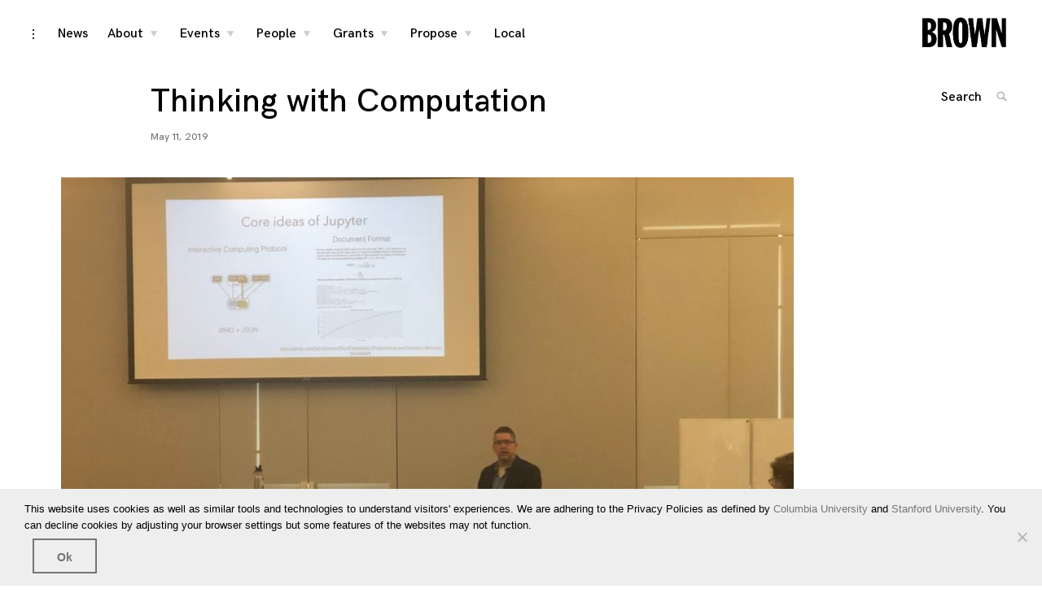

--- FILE ---
content_type: text/html; charset=UTF-8
request_url: https://brown.columbia.edu/thinking-with-computation/
body_size: 31098
content:
<!DOCTYPE html>
<html lang="en-US">
<head>
<meta charset="UTF-8"><script type="text/javascript">(window.NREUM||(NREUM={})).init={ajax:{deny_list:["bam.nr-data.net"]}};(window.NREUM||(NREUM={})).loader_config={licenseKey:"77c746358b",applicationID:"69394571",browserID:"73037506"};;/*! For license information please see nr-loader-rum-1.302.0.min.js.LICENSE.txt */
(()=>{var e,t,r={122:(e,t,r)=>{"use strict";r.d(t,{a:()=>i});var n=r(944);function i(e,t){try{if(!e||"object"!=typeof e)return(0,n.R)(3);if(!t||"object"!=typeof t)return(0,n.R)(4);const r=Object.create(Object.getPrototypeOf(t),Object.getOwnPropertyDescriptors(t)),a=0===Object.keys(r).length?e:r;for(let o in a)if(void 0!==e[o])try{if(null===e[o]){r[o]=null;continue}Array.isArray(e[o])&&Array.isArray(t[o])?r[o]=Array.from(new Set([...e[o],...t[o]])):"object"==typeof e[o]&&"object"==typeof t[o]?r[o]=i(e[o],t[o]):r[o]=e[o]}catch(e){r[o]||(0,n.R)(1,e)}return r}catch(e){(0,n.R)(2,e)}}},154:(e,t,r)=>{"use strict";r.d(t,{OF:()=>c,RI:()=>i,WN:()=>u,bv:()=>a,gm:()=>o,mw:()=>s,sb:()=>d});var n=r(863);const i="undefined"!=typeof window&&!!window.document,a="undefined"!=typeof WorkerGlobalScope&&("undefined"!=typeof self&&self instanceof WorkerGlobalScope&&self.navigator instanceof WorkerNavigator||"undefined"!=typeof globalThis&&globalThis instanceof WorkerGlobalScope&&globalThis.navigator instanceof WorkerNavigator),o=i?window:"undefined"!=typeof WorkerGlobalScope&&("undefined"!=typeof self&&self instanceof WorkerGlobalScope&&self||"undefined"!=typeof globalThis&&globalThis instanceof WorkerGlobalScope&&globalThis),s=Boolean("hidden"===o?.document?.visibilityState),c=/iPad|iPhone|iPod/.test(o.navigator?.userAgent),d=c&&"undefined"==typeof SharedWorker,u=((()=>{const e=o.navigator?.userAgent?.match(/Firefox[/\s](\d+\.\d+)/);Array.isArray(e)&&e.length>=2&&e[1]})(),Date.now()-(0,n.t)())},163:(e,t,r)=>{"use strict";r.d(t,{j:()=>T});var n=r(384),i=r(741);var a=r(555);r(860).K7.genericEvents;const o="experimental.resources",s="register",c=e=>{if(!e||"string"!=typeof e)return!1;try{document.createDocumentFragment().querySelector(e)}catch{return!1}return!0};var d=r(614),u=r(944),l=r(122);const f="[data-nr-mask]",g=e=>(0,l.a)(e,(()=>{const e={feature_flags:[],experimental:{allow_registered_children:!1,resources:!1},mask_selector:"*",block_selector:"[data-nr-block]",mask_input_options:{color:!1,date:!1,"datetime-local":!1,email:!1,month:!1,number:!1,range:!1,search:!1,tel:!1,text:!1,time:!1,url:!1,week:!1,textarea:!1,select:!1,password:!0}};return{ajax:{deny_list:void 0,block_internal:!0,enabled:!0,autoStart:!0},api:{get allow_registered_children(){return e.feature_flags.includes(s)||e.experimental.allow_registered_children},set allow_registered_children(t){e.experimental.allow_registered_children=t},duplicate_registered_data:!1},distributed_tracing:{enabled:void 0,exclude_newrelic_header:void 0,cors_use_newrelic_header:void 0,cors_use_tracecontext_headers:void 0,allowed_origins:void 0},get feature_flags(){return e.feature_flags},set feature_flags(t){e.feature_flags=t},generic_events:{enabled:!0,autoStart:!0},harvest:{interval:30},jserrors:{enabled:!0,autoStart:!0},logging:{enabled:!0,autoStart:!0},metrics:{enabled:!0,autoStart:!0},obfuscate:void 0,page_action:{enabled:!0},page_view_event:{enabled:!0,autoStart:!0},page_view_timing:{enabled:!0,autoStart:!0},performance:{capture_marks:!1,capture_measures:!1,capture_detail:!0,resources:{get enabled(){return e.feature_flags.includes(o)||e.experimental.resources},set enabled(t){e.experimental.resources=t},asset_types:[],first_party_domains:[],ignore_newrelic:!0}},privacy:{cookies_enabled:!0},proxy:{assets:void 0,beacon:void 0},session:{expiresMs:d.wk,inactiveMs:d.BB},session_replay:{autoStart:!0,enabled:!1,preload:!1,sampling_rate:10,error_sampling_rate:100,collect_fonts:!1,inline_images:!1,fix_stylesheets:!0,mask_all_inputs:!0,get mask_text_selector(){return e.mask_selector},set mask_text_selector(t){c(t)?e.mask_selector="".concat(t,",").concat(f):""===t||null===t?e.mask_selector=f:(0,u.R)(5,t)},get block_class(){return"nr-block"},get ignore_class(){return"nr-ignore"},get mask_text_class(){return"nr-mask"},get block_selector(){return e.block_selector},set block_selector(t){c(t)?e.block_selector+=",".concat(t):""!==t&&(0,u.R)(6,t)},get mask_input_options(){return e.mask_input_options},set mask_input_options(t){t&&"object"==typeof t?e.mask_input_options={...t,password:!0}:(0,u.R)(7,t)}},session_trace:{enabled:!0,autoStart:!0},soft_navigations:{enabled:!0,autoStart:!0},spa:{enabled:!0,autoStart:!0},ssl:void 0,user_actions:{enabled:!0,elementAttributes:["id","className","tagName","type"]}}})());var p=r(154),m=r(324);let h=0;const v={buildEnv:m.F3,distMethod:m.Xs,version:m.xv,originTime:p.WN},b={appMetadata:{},customTransaction:void 0,denyList:void 0,disabled:!1,harvester:void 0,isolatedBacklog:!1,isRecording:!1,loaderType:void 0,maxBytes:3e4,obfuscator:void 0,onerror:void 0,ptid:void 0,releaseIds:{},session:void 0,timeKeeper:void 0,registeredEntities:[],jsAttributesMetadata:{bytes:0},get harvestCount(){return++h}},y=e=>{const t=(0,l.a)(e,b),r=Object.keys(v).reduce((e,t)=>(e[t]={value:v[t],writable:!1,configurable:!0,enumerable:!0},e),{});return Object.defineProperties(t,r)};var _=r(701);const w=e=>{const t=e.startsWith("http");e+="/",r.p=t?e:"https://"+e};var x=r(836),k=r(241);const S={accountID:void 0,trustKey:void 0,agentID:void 0,licenseKey:void 0,applicationID:void 0,xpid:void 0},A=e=>(0,l.a)(e,S),R=new Set;function T(e,t={},r,o){let{init:s,info:c,loader_config:d,runtime:u={},exposed:l=!0}=t;if(!c){const e=(0,n.pV)();s=e.init,c=e.info,d=e.loader_config}e.init=g(s||{}),e.loader_config=A(d||{}),c.jsAttributes??={},p.bv&&(c.jsAttributes.isWorker=!0),e.info=(0,a.D)(c);const f=e.init,m=[c.beacon,c.errorBeacon];R.has(e.agentIdentifier)||(f.proxy.assets&&(w(f.proxy.assets),m.push(f.proxy.assets)),f.proxy.beacon&&m.push(f.proxy.beacon),e.beacons=[...m],function(e){const t=(0,n.pV)();Object.getOwnPropertyNames(i.W.prototype).forEach(r=>{const n=i.W.prototype[r];if("function"!=typeof n||"constructor"===n)return;let a=t[r];e[r]&&!1!==e.exposed&&"micro-agent"!==e.runtime?.loaderType&&(t[r]=(...t)=>{const n=e[r](...t);return a?a(...t):n})})}(e),(0,n.US)("activatedFeatures",_.B),e.runSoftNavOverSpa&&=!0===f.soft_navigations.enabled&&f.feature_flags.includes("soft_nav")),u.denyList=[...f.ajax.deny_list||[],...f.ajax.block_internal?m:[]],u.ptid=e.agentIdentifier,u.loaderType=r,e.runtime=y(u),R.has(e.agentIdentifier)||(e.ee=x.ee.get(e.agentIdentifier),e.exposed=l,(0,k.W)({agentIdentifier:e.agentIdentifier,drained:!!_.B?.[e.agentIdentifier],type:"lifecycle",name:"initialize",feature:void 0,data:e.config})),R.add(e.agentIdentifier)}},234:(e,t,r)=>{"use strict";r.d(t,{W:()=>a});var n=r(836),i=r(687);class a{constructor(e,t){this.agentIdentifier=e,this.ee=n.ee.get(e),this.featureName=t,this.blocked=!1}deregisterDrain(){(0,i.x3)(this.agentIdentifier,this.featureName)}}},241:(e,t,r)=>{"use strict";r.d(t,{W:()=>a});var n=r(154);const i="newrelic";function a(e={}){try{n.gm.dispatchEvent(new CustomEvent(i,{detail:e}))}catch(e){}}},261:(e,t,r)=>{"use strict";r.d(t,{$9:()=>d,BL:()=>s,CH:()=>g,Dl:()=>_,Fw:()=>y,PA:()=>h,Pl:()=>n,Tb:()=>l,U2:()=>a,V1:()=>k,Wb:()=>x,bt:()=>b,cD:()=>v,d3:()=>w,dT:()=>c,eY:()=>p,fF:()=>f,hG:()=>i,k6:()=>o,nb:()=>m,o5:()=>u});const n="api-",i="addPageAction",a="addToTrace",o="addRelease",s="finished",c="interaction",d="log",u="noticeError",l="pauseReplay",f="recordCustomEvent",g="recordReplay",p="register",m="setApplicationVersion",h="setCurrentRouteName",v="setCustomAttribute",b="setErrorHandler",y="setPageViewName",_="setUserId",w="start",x="wrapLogger",k="measure"},289:(e,t,r)=>{"use strict";r.d(t,{GG:()=>a,Qr:()=>s,sB:()=>o});var n=r(878);function i(){return"undefined"==typeof document||"complete"===document.readyState}function a(e,t){if(i())return e();(0,n.sp)("load",e,t)}function o(e){if(i())return e();(0,n.DD)("DOMContentLoaded",e)}function s(e){if(i())return e();(0,n.sp)("popstate",e)}},324:(e,t,r)=>{"use strict";r.d(t,{F3:()=>i,Xs:()=>a,xv:()=>n});const n="1.302.0",i="PROD",a="CDN"},374:(e,t,r)=>{r.nc=(()=>{try{return document?.currentScript?.nonce}catch(e){}return""})()},384:(e,t,r)=>{"use strict";r.d(t,{NT:()=>o,US:()=>u,Zm:()=>s,bQ:()=>d,dV:()=>c,pV:()=>l});var n=r(154),i=r(863),a=r(910);const o={beacon:"bam.nr-data.net",errorBeacon:"bam.nr-data.net"};function s(){return n.gm.NREUM||(n.gm.NREUM={}),void 0===n.gm.newrelic&&(n.gm.newrelic=n.gm.NREUM),n.gm.NREUM}function c(){let e=s();return e.o||(e.o={ST:n.gm.setTimeout,SI:n.gm.setImmediate||n.gm.setInterval,CT:n.gm.clearTimeout,XHR:n.gm.XMLHttpRequest,REQ:n.gm.Request,EV:n.gm.Event,PR:n.gm.Promise,MO:n.gm.MutationObserver,FETCH:n.gm.fetch,WS:n.gm.WebSocket},(0,a.i)(...Object.values(e.o))),e}function d(e,t){let r=s();r.initializedAgents??={},t.initializedAt={ms:(0,i.t)(),date:new Date},r.initializedAgents[e]=t}function u(e,t){s()[e]=t}function l(){return function(){let e=s();const t=e.info||{};e.info={beacon:o.beacon,errorBeacon:o.errorBeacon,...t}}(),function(){let e=s();const t=e.init||{};e.init={...t}}(),c(),function(){let e=s();const t=e.loader_config||{};e.loader_config={...t}}(),s()}},389:(e,t,r)=>{"use strict";function n(e,t=500,r={}){const n=r?.leading||!1;let i;return(...r)=>{n&&void 0===i&&(e.apply(this,r),i=setTimeout(()=>{i=clearTimeout(i)},t)),n||(clearTimeout(i),i=setTimeout(()=>{e.apply(this,r)},t))}}function i(e){let t=!1;return(...r)=>{t||(t=!0,e.apply(this,r))}}r.d(t,{J:()=>i,s:()=>n})},555:(e,t,r)=>{"use strict";r.d(t,{D:()=>s,f:()=>o});var n=r(384),i=r(122);const a={beacon:n.NT.beacon,errorBeacon:n.NT.errorBeacon,licenseKey:void 0,applicationID:void 0,sa:void 0,queueTime:void 0,applicationTime:void 0,ttGuid:void 0,user:void 0,account:void 0,product:void 0,extra:void 0,jsAttributes:{},userAttributes:void 0,atts:void 0,transactionName:void 0,tNamePlain:void 0};function o(e){try{return!!e.licenseKey&&!!e.errorBeacon&&!!e.applicationID}catch(e){return!1}}const s=e=>(0,i.a)(e,a)},566:(e,t,r)=>{"use strict";r.d(t,{LA:()=>s,bz:()=>o});var n=r(154);const i="xxxxxxxx-xxxx-4xxx-yxxx-xxxxxxxxxxxx";function a(e,t){return e?15&e[t]:16*Math.random()|0}function o(){const e=n.gm?.crypto||n.gm?.msCrypto;let t,r=0;return e&&e.getRandomValues&&(t=e.getRandomValues(new Uint8Array(30))),i.split("").map(e=>"x"===e?a(t,r++).toString(16):"y"===e?(3&a()|8).toString(16):e).join("")}function s(e){const t=n.gm?.crypto||n.gm?.msCrypto;let r,i=0;t&&t.getRandomValues&&(r=t.getRandomValues(new Uint8Array(e)));const o=[];for(var s=0;s<e;s++)o.push(a(r,i++).toString(16));return o.join("")}},606:(e,t,r)=>{"use strict";r.d(t,{i:()=>a});var n=r(908);a.on=o;var i=a.handlers={};function a(e,t,r,a){o(a||n.d,i,e,t,r)}function o(e,t,r,i,a){a||(a="feature"),e||(e=n.d);var o=t[a]=t[a]||{};(o[r]=o[r]||[]).push([e,i])}},607:(e,t,r)=>{"use strict";r.d(t,{W:()=>n});const n=(0,r(566).bz)()},614:(e,t,r)=>{"use strict";r.d(t,{BB:()=>o,H3:()=>n,g:()=>d,iL:()=>c,tS:()=>s,uh:()=>i,wk:()=>a});const n="NRBA",i="SESSION",a=144e5,o=18e5,s={STARTED:"session-started",PAUSE:"session-pause",RESET:"session-reset",RESUME:"session-resume",UPDATE:"session-update"},c={SAME_TAB:"same-tab",CROSS_TAB:"cross-tab"},d={OFF:0,FULL:1,ERROR:2}},630:(e,t,r)=>{"use strict";r.d(t,{T:()=>n});const n=r(860).K7.pageViewEvent},646:(e,t,r)=>{"use strict";r.d(t,{y:()=>n});class n{constructor(e){this.contextId=e}}},687:(e,t,r)=>{"use strict";r.d(t,{Ak:()=>d,Ze:()=>f,x3:()=>u});var n=r(241),i=r(836),a=r(606),o=r(860),s=r(646);const c={};function d(e,t){const r={staged:!1,priority:o.P3[t]||0};l(e),c[e].get(t)||c[e].set(t,r)}function u(e,t){e&&c[e]&&(c[e].get(t)&&c[e].delete(t),p(e,t,!1),c[e].size&&g(e))}function l(e){if(!e)throw new Error("agentIdentifier required");c[e]||(c[e]=new Map)}function f(e="",t="feature",r=!1){if(l(e),!e||!c[e].get(t)||r)return p(e,t);c[e].get(t).staged=!0,g(e)}function g(e){const t=Array.from(c[e]);t.every(([e,t])=>t.staged)&&(t.sort((e,t)=>e[1].priority-t[1].priority),t.forEach(([t])=>{c[e].delete(t),p(e,t)}))}function p(e,t,r=!0){const o=e?i.ee.get(e):i.ee,c=a.i.handlers;if(!o.aborted&&o.backlog&&c){if((0,n.W)({agentIdentifier:e,type:"lifecycle",name:"drain",feature:t}),r){const e=o.backlog[t],r=c[t];if(r){for(let t=0;e&&t<e.length;++t)m(e[t],r);Object.entries(r).forEach(([e,t])=>{Object.values(t||{}).forEach(t=>{t[0]?.on&&t[0]?.context()instanceof s.y&&t[0].on(e,t[1])})})}}o.isolatedBacklog||delete c[t],o.backlog[t]=null,o.emit("drain-"+t,[])}}function m(e,t){var r=e[1];Object.values(t[r]||{}).forEach(t=>{var r=e[0];if(t[0]===r){var n=t[1],i=e[3],a=e[2];n.apply(i,a)}})}},699:(e,t,r)=>{"use strict";r.d(t,{It:()=>a,KC:()=>s,No:()=>i,qh:()=>o});var n=r(860);const i=16e3,a=1e6,o="SESSION_ERROR",s={[n.K7.logging]:!0,[n.K7.genericEvents]:!1,[n.K7.jserrors]:!1,[n.K7.ajax]:!1}},701:(e,t,r)=>{"use strict";r.d(t,{B:()=>a,t:()=>o});var n=r(241);const i=new Set,a={};function o(e,t){const r=t.agentIdentifier;a[r]??={},e&&"object"==typeof e&&(i.has(r)||(t.ee.emit("rumresp",[e]),a[r]=e,i.add(r),(0,n.W)({agentIdentifier:r,loaded:!0,drained:!0,type:"lifecycle",name:"load",feature:void 0,data:e})))}},741:(e,t,r)=>{"use strict";r.d(t,{W:()=>a});var n=r(944),i=r(261);class a{#e(e,...t){if(this[e]!==a.prototype[e])return this[e](...t);(0,n.R)(35,e)}addPageAction(e,t){return this.#e(i.hG,e,t)}register(e){return this.#e(i.eY,e)}recordCustomEvent(e,t){return this.#e(i.fF,e,t)}setPageViewName(e,t){return this.#e(i.Fw,e,t)}setCustomAttribute(e,t,r){return this.#e(i.cD,e,t,r)}noticeError(e,t){return this.#e(i.o5,e,t)}setUserId(e){return this.#e(i.Dl,e)}setApplicationVersion(e){return this.#e(i.nb,e)}setErrorHandler(e){return this.#e(i.bt,e)}addRelease(e,t){return this.#e(i.k6,e,t)}log(e,t){return this.#e(i.$9,e,t)}start(){return this.#e(i.d3)}finished(e){return this.#e(i.BL,e)}recordReplay(){return this.#e(i.CH)}pauseReplay(){return this.#e(i.Tb)}addToTrace(e){return this.#e(i.U2,e)}setCurrentRouteName(e){return this.#e(i.PA,e)}interaction(e){return this.#e(i.dT,e)}wrapLogger(e,t,r){return this.#e(i.Wb,e,t,r)}measure(e,t){return this.#e(i.V1,e,t)}}},773:(e,t,r)=>{"use strict";r.d(t,{z_:()=>a,XG:()=>s,TZ:()=>n,rs:()=>i,xV:()=>o});r(154),r(566),r(384);const n=r(860).K7.metrics,i="sm",a="cm",o="storeSupportabilityMetrics",s="storeEventMetrics"},782:(e,t,r)=>{"use strict";r.d(t,{T:()=>n});const n=r(860).K7.pageViewTiming},836:(e,t,r)=>{"use strict";r.d(t,{P:()=>s,ee:()=>c});var n=r(384),i=r(990),a=r(646),o=r(607);const s="nr@context:".concat(o.W),c=function e(t,r){var n={},o={},u={},l=!1;try{l=16===r.length&&d.initializedAgents?.[r]?.runtime.isolatedBacklog}catch(e){}var f={on:p,addEventListener:p,removeEventListener:function(e,t){var r=n[e];if(!r)return;for(var i=0;i<r.length;i++)r[i]===t&&r.splice(i,1)},emit:function(e,r,n,i,a){!1!==a&&(a=!0);if(c.aborted&&!i)return;t&&a&&t.emit(e,r,n);var s=g(n);m(e).forEach(e=>{e.apply(s,r)});var d=v()[o[e]];d&&d.push([f,e,r,s]);return s},get:h,listeners:m,context:g,buffer:function(e,t){const r=v();if(t=t||"feature",f.aborted)return;Object.entries(e||{}).forEach(([e,n])=>{o[n]=t,t in r||(r[t]=[])})},abort:function(){f._aborted=!0,Object.keys(f.backlog).forEach(e=>{delete f.backlog[e]})},isBuffering:function(e){return!!v()[o[e]]},debugId:r,backlog:l?{}:t&&"object"==typeof t.backlog?t.backlog:{},isolatedBacklog:l};return Object.defineProperty(f,"aborted",{get:()=>{let e=f._aborted||!1;return e||(t&&(e=t.aborted),e)}}),f;function g(e){return e&&e instanceof a.y?e:e?(0,i.I)(e,s,()=>new a.y(s)):new a.y(s)}function p(e,t){n[e]=m(e).concat(t)}function m(e){return n[e]||[]}function h(t){return u[t]=u[t]||e(f,t)}function v(){return f.backlog}}(void 0,"globalEE"),d=(0,n.Zm)();d.ee||(d.ee=c)},843:(e,t,r)=>{"use strict";r.d(t,{u:()=>i});var n=r(878);function i(e,t=!1,r,i){(0,n.DD)("visibilitychange",function(){if(t)return void("hidden"===document.visibilityState&&e());e(document.visibilityState)},r,i)}},860:(e,t,r)=>{"use strict";r.d(t,{$J:()=>u,K7:()=>c,P3:()=>d,XX:()=>i,Yy:()=>s,df:()=>a,qY:()=>n,v4:()=>o});const n="events",i="jserrors",a="browser/blobs",o="rum",s="browser/logs",c={ajax:"ajax",genericEvents:"generic_events",jserrors:i,logging:"logging",metrics:"metrics",pageAction:"page_action",pageViewEvent:"page_view_event",pageViewTiming:"page_view_timing",sessionReplay:"session_replay",sessionTrace:"session_trace",softNav:"soft_navigations",spa:"spa"},d={[c.pageViewEvent]:1,[c.pageViewTiming]:2,[c.metrics]:3,[c.jserrors]:4,[c.spa]:5,[c.ajax]:6,[c.sessionTrace]:7,[c.softNav]:8,[c.sessionReplay]:9,[c.logging]:10,[c.genericEvents]:11},u={[c.pageViewEvent]:o,[c.pageViewTiming]:n,[c.ajax]:n,[c.spa]:n,[c.softNav]:n,[c.metrics]:i,[c.jserrors]:i,[c.sessionTrace]:a,[c.sessionReplay]:a,[c.logging]:s,[c.genericEvents]:"ins"}},863:(e,t,r)=>{"use strict";function n(){return Math.floor(performance.now())}r.d(t,{t:()=>n})},878:(e,t,r)=>{"use strict";function n(e,t){return{capture:e,passive:!1,signal:t}}function i(e,t,r=!1,i){window.addEventListener(e,t,n(r,i))}function a(e,t,r=!1,i){document.addEventListener(e,t,n(r,i))}r.d(t,{DD:()=>a,jT:()=>n,sp:()=>i})},908:(e,t,r)=>{"use strict";r.d(t,{d:()=>n,p:()=>i});var n=r(836).ee.get("handle");function i(e,t,r,i,a){a?(a.buffer([e],i),a.emit(e,t,r)):(n.buffer([e],i),n.emit(e,t,r))}},910:(e,t,r)=>{"use strict";r.d(t,{i:()=>a});var n=r(944);const i=new Map;function a(...e){return e.every(e=>{if(i.has(e))return i.get(e);const t="function"==typeof e&&e.toString().includes("[native code]");return t||(0,n.R)(64,e?.name||e?.toString()),i.set(e,t),t})}},944:(e,t,r)=>{"use strict";r.d(t,{R:()=>i});var n=r(241);function i(e,t){"function"==typeof console.debug&&(console.debug("New Relic Warning: https://github.com/newrelic/newrelic-browser-agent/blob/main/docs/warning-codes.md#".concat(e),t),(0,n.W)({agentIdentifier:null,drained:null,type:"data",name:"warn",feature:"warn",data:{code:e,secondary:t}}))}},990:(e,t,r)=>{"use strict";r.d(t,{I:()=>i});var n=Object.prototype.hasOwnProperty;function i(e,t,r){if(n.call(e,t))return e[t];var i=r();if(Object.defineProperty&&Object.keys)try{return Object.defineProperty(e,t,{value:i,writable:!0,enumerable:!1}),i}catch(e){}return e[t]=i,i}}},n={};function i(e){var t=n[e];if(void 0!==t)return t.exports;var a=n[e]={exports:{}};return r[e](a,a.exports,i),a.exports}i.m=r,i.d=(e,t)=>{for(var r in t)i.o(t,r)&&!i.o(e,r)&&Object.defineProperty(e,r,{enumerable:!0,get:t[r]})},i.f={},i.e=e=>Promise.all(Object.keys(i.f).reduce((t,r)=>(i.f[r](e,t),t),[])),i.u=e=>"nr-rum-1.302.0.min.js",i.o=(e,t)=>Object.prototype.hasOwnProperty.call(e,t),e={},t="NRBA-1.302.0.PROD:",i.l=(r,n,a,o)=>{if(e[r])e[r].push(n);else{var s,c;if(void 0!==a)for(var d=document.getElementsByTagName("script"),u=0;u<d.length;u++){var l=d[u];if(l.getAttribute("src")==r||l.getAttribute("data-webpack")==t+a){s=l;break}}if(!s){c=!0;var f={296:"sha512-wOb3n9Oo7XFlPj8/eeDjhAZxpAcaDdsBkC//L8axozi0po4wdPEJ2ECVlu9KEBVFgfQVL0TCY6kPzr0KcVfkBQ=="};(s=document.createElement("script")).charset="utf-8",i.nc&&s.setAttribute("nonce",i.nc),s.setAttribute("data-webpack",t+a),s.src=r,0!==s.src.indexOf(window.location.origin+"/")&&(s.crossOrigin="anonymous"),f[o]&&(s.integrity=f[o])}e[r]=[n];var g=(t,n)=>{s.onerror=s.onload=null,clearTimeout(p);var i=e[r];if(delete e[r],s.parentNode&&s.parentNode.removeChild(s),i&&i.forEach(e=>e(n)),t)return t(n)},p=setTimeout(g.bind(null,void 0,{type:"timeout",target:s}),12e4);s.onerror=g.bind(null,s.onerror),s.onload=g.bind(null,s.onload),c&&document.head.appendChild(s)}},i.r=e=>{"undefined"!=typeof Symbol&&Symbol.toStringTag&&Object.defineProperty(e,Symbol.toStringTag,{value:"Module"}),Object.defineProperty(e,"__esModule",{value:!0})},i.p="https://js-agent.newrelic.com/",(()=>{var e={374:0,840:0};i.f.j=(t,r)=>{var n=i.o(e,t)?e[t]:void 0;if(0!==n)if(n)r.push(n[2]);else{var a=new Promise((r,i)=>n=e[t]=[r,i]);r.push(n[2]=a);var o=i.p+i.u(t),s=new Error;i.l(o,r=>{if(i.o(e,t)&&(0!==(n=e[t])&&(e[t]=void 0),n)){var a=r&&("load"===r.type?"missing":r.type),o=r&&r.target&&r.target.src;s.message="Loading chunk "+t+" failed.\n("+a+": "+o+")",s.name="ChunkLoadError",s.type=a,s.request=o,n[1](s)}},"chunk-"+t,t)}};var t=(t,r)=>{var n,a,[o,s,c]=r,d=0;if(o.some(t=>0!==e[t])){for(n in s)i.o(s,n)&&(i.m[n]=s[n]);if(c)c(i)}for(t&&t(r);d<o.length;d++)a=o[d],i.o(e,a)&&e[a]&&e[a][0](),e[a]=0},r=self["webpackChunk:NRBA-1.302.0.PROD"]=self["webpackChunk:NRBA-1.302.0.PROD"]||[];r.forEach(t.bind(null,0)),r.push=t.bind(null,r.push.bind(r))})(),(()=>{"use strict";i(374);var e=i(566),t=i(741);class r extends t.W{agentIdentifier=(0,e.LA)(16)}var n=i(860);const a=Object.values(n.K7);var o=i(163);var s=i(908),c=i(863),d=i(261),u=i(241),l=i(944),f=i(701),g=i(773);function p(e,t,i,a){const o=a||i;!o||o[e]&&o[e]!==r.prototype[e]||(o[e]=function(){(0,s.p)(g.xV,["API/"+e+"/called"],void 0,n.K7.metrics,i.ee),(0,u.W)({agentIdentifier:i.agentIdentifier,drained:!!f.B?.[i.agentIdentifier],type:"data",name:"api",feature:d.Pl+e,data:{}});try{return t.apply(this,arguments)}catch(e){(0,l.R)(23,e)}})}function m(e,t,r,n,i){const a=e.info;null===r?delete a.jsAttributes[t]:a.jsAttributes[t]=r,(i||null===r)&&(0,s.p)(d.Pl+n,[(0,c.t)(),t,r],void 0,"session",e.ee)}var h=i(687),v=i(234),b=i(289),y=i(154),_=i(384);const w=e=>y.RI&&!0===e?.privacy.cookies_enabled;function x(e){return!!(0,_.dV)().o.MO&&w(e)&&!0===e?.session_trace.enabled}var k=i(389),S=i(699);class A extends v.W{constructor(e,t){super(e.agentIdentifier,t),this.agentRef=e,this.abortHandler=void 0,this.featAggregate=void 0,this.onAggregateImported=void 0,this.deferred=Promise.resolve(),!1===e.init[this.featureName].autoStart?this.deferred=new Promise((t,r)=>{this.ee.on("manual-start-all",(0,k.J)(()=>{(0,h.Ak)(e.agentIdentifier,this.featureName),t()}))}):(0,h.Ak)(e.agentIdentifier,t)}importAggregator(e,t,r={}){if(this.featAggregate)return;let n;this.onAggregateImported=new Promise(e=>{n=e});const a=async()=>{let a;await this.deferred;try{if(w(e.init)){const{setupAgentSession:t}=await i.e(296).then(i.bind(i,305));a=t(e)}}catch(e){(0,l.R)(20,e),this.ee.emit("internal-error",[e]),(0,s.p)(S.qh,[e],void 0,this.featureName,this.ee)}try{if(!this.#t(this.featureName,a,e.init))return(0,h.Ze)(this.agentIdentifier,this.featureName),void n(!1);const{Aggregate:i}=await t();this.featAggregate=new i(e,r),e.runtime.harvester.initializedAggregates.push(this.featAggregate),n(!0)}catch(e){(0,l.R)(34,e),this.abortHandler?.(),(0,h.Ze)(this.agentIdentifier,this.featureName,!0),n(!1),this.ee&&this.ee.abort()}};y.RI?(0,b.GG)(()=>a(),!0):a()}#t(e,t,r){if(this.blocked)return!1;switch(e){case n.K7.sessionReplay:return x(r)&&!!t;case n.K7.sessionTrace:return!!t;default:return!0}}}var R=i(630),T=i(614);class E extends A{static featureName=R.T;constructor(e){var t;super(e,R.T),this.setupInspectionEvents(e.agentIdentifier),t=e,p(d.Fw,function(e,r){"string"==typeof e&&("/"!==e.charAt(0)&&(e="/"+e),t.runtime.customTransaction=(r||"http://custom.transaction")+e,(0,s.p)(d.Pl+d.Fw,[(0,c.t)()],void 0,void 0,t.ee))},t),this.ee.on("api-send-rum",(e,t)=>(0,s.p)("send-rum",[e,t],void 0,this.featureName,this.ee)),this.importAggregator(e,()=>i.e(296).then(i.bind(i,108)))}setupInspectionEvents(e){const t=(t,r)=>{t&&(0,u.W)({agentIdentifier:e,timeStamp:t.timeStamp,loaded:"complete"===t.target.readyState,type:"window",name:r,data:t.target.location+""})};(0,b.sB)(e=>{t(e,"DOMContentLoaded")}),(0,b.GG)(e=>{t(e,"load")}),(0,b.Qr)(e=>{t(e,"navigate")}),this.ee.on(T.tS.UPDATE,(t,r)=>{(0,u.W)({agentIdentifier:e,type:"lifecycle",name:"session",data:r})})}}var N=i(843),j=i(878),I=i(782);class O extends A{static featureName=I.T;constructor(e){super(e,I.T),y.RI&&((0,N.u)(()=>(0,s.p)("docHidden",[(0,c.t)()],void 0,I.T,this.ee),!0),(0,j.sp)("pagehide",()=>(0,s.p)("winPagehide",[(0,c.t)()],void 0,I.T,this.ee)),this.importAggregator(e,()=>i.e(296).then(i.bind(i,350))))}}class P extends A{static featureName=g.TZ;constructor(e){super(e,g.TZ),y.RI&&document.addEventListener("securitypolicyviolation",e=>{(0,s.p)(g.xV,["Generic/CSPViolation/Detected"],void 0,this.featureName,this.ee)}),this.importAggregator(e,()=>i.e(296).then(i.bind(i,623)))}}new class extends r{constructor(e){var t;(super(),y.gm)?(this.features={},(0,_.bQ)(this.agentIdentifier,this),this.desiredFeatures=new Set(e.features||[]),this.desiredFeatures.add(E),this.runSoftNavOverSpa=[...this.desiredFeatures].some(e=>e.featureName===n.K7.softNav),(0,o.j)(this,e,e.loaderType||"agent"),t=this,p(d.cD,function(e,r,n=!1){if("string"==typeof e){if(["string","number","boolean"].includes(typeof r)||null===r)return m(t,e,r,d.cD,n);(0,l.R)(40,typeof r)}else(0,l.R)(39,typeof e)},t),function(e){p(d.Dl,function(t){if("string"==typeof t||null===t)return m(e,"enduser.id",t,d.Dl,!0);(0,l.R)(41,typeof t)},e)}(this),function(e){p(d.nb,function(t){if("string"==typeof t||null===t)return m(e,"application.version",t,d.nb,!1);(0,l.R)(42,typeof t)},e)}(this),function(e){p(d.d3,function(){e.ee.emit("manual-start-all")},e)}(this),this.run()):(0,l.R)(21)}get config(){return{info:this.info,init:this.init,loader_config:this.loader_config,runtime:this.runtime}}get api(){return this}run(){try{const e=function(e){const t={};return a.forEach(r=>{t[r]=!!e[r]?.enabled}),t}(this.init),t=[...this.desiredFeatures];t.sort((e,t)=>n.P3[e.featureName]-n.P3[t.featureName]),t.forEach(t=>{if(!e[t.featureName]&&t.featureName!==n.K7.pageViewEvent)return;if(this.runSoftNavOverSpa&&t.featureName===n.K7.spa)return;if(!this.runSoftNavOverSpa&&t.featureName===n.K7.softNav)return;const r=function(e){switch(e){case n.K7.ajax:return[n.K7.jserrors];case n.K7.sessionTrace:return[n.K7.ajax,n.K7.pageViewEvent];case n.K7.sessionReplay:return[n.K7.sessionTrace];case n.K7.pageViewTiming:return[n.K7.pageViewEvent];default:return[]}}(t.featureName).filter(e=>!(e in this.features));r.length>0&&(0,l.R)(36,{targetFeature:t.featureName,missingDependencies:r}),this.features[t.featureName]=new t(this)})}catch(e){(0,l.R)(22,e);for(const e in this.features)this.features[e].abortHandler?.();const t=(0,_.Zm)();delete t.initializedAgents[this.agentIdentifier]?.features,delete this.sharedAggregator;return t.ee.get(this.agentIdentifier).abort(),!1}}}({features:[E,O,P],loaderType:"lite"})})()})();</script>
<meta name="viewport" content="width=device-width, initial-scale=1">
<link rel="profile" href="http://gmpg.org/xfn/11">
<link rel="pingback" href="">

<title>Thinking with Computation &#8211; Brown Institute</title>
<meta name='robots' content='max-image-preview:large' />
	<style>img:is([sizes="auto" i], [sizes^="auto," i]) { contain-intrinsic-size: 3000px 1500px }</style>
	<link rel='dns-prefetch' href='//brown.columbia.edu' />
<link rel='dns-prefetch' href='//v0.wordpress.com' />
<link rel='preconnect' href='//c0.wp.com' />
<link rel="alternate" type="application/rss+xml" title="Brown Institute &raquo; Feed" href="https://brown.columbia.edu/feed/" />
<link rel="alternate" type="text/calendar" title="Brown Institute &raquo; iCal Feed" href="https://brown.columbia.edu/events/?ical=1" />
		<!-- This site uses the Google Analytics by MonsterInsights plugin v9.7.0 - Using Analytics tracking - https://www.monsterinsights.com/ -->
							<script src="//www.googletagmanager.com/gtag/js?id=G-GH8Y35WP8G"  data-cfasync="false" data-wpfc-render="false" type="text/javascript" async></script>
			<script data-cfasync="false" data-wpfc-render="false" type="text/javascript">
				var mi_version = '9.7.0';
				var mi_track_user = true;
				var mi_no_track_reason = '';
								var MonsterInsightsDefaultLocations = {"page_location":"https:\/\/brown.columbia.edu\/thinking-with-computation\/"};
								if ( typeof MonsterInsightsPrivacyGuardFilter === 'function' ) {
					var MonsterInsightsLocations = (typeof MonsterInsightsExcludeQuery === 'object') ? MonsterInsightsPrivacyGuardFilter( MonsterInsightsExcludeQuery ) : MonsterInsightsPrivacyGuardFilter( MonsterInsightsDefaultLocations );
				} else {
					var MonsterInsightsLocations = (typeof MonsterInsightsExcludeQuery === 'object') ? MonsterInsightsExcludeQuery : MonsterInsightsDefaultLocations;
				}

								var disableStrs = [
										'ga-disable-G-GH8Y35WP8G',
									];

				/* Function to detect opted out users */
				function __gtagTrackerIsOptedOut() {
					for (var index = 0; index < disableStrs.length; index++) {
						if (document.cookie.indexOf(disableStrs[index] + '=true') > -1) {
							return true;
						}
					}

					return false;
				}

				/* Disable tracking if the opt-out cookie exists. */
				if (__gtagTrackerIsOptedOut()) {
					for (var index = 0; index < disableStrs.length; index++) {
						window[disableStrs[index]] = true;
					}
				}

				/* Opt-out function */
				function __gtagTrackerOptout() {
					for (var index = 0; index < disableStrs.length; index++) {
						document.cookie = disableStrs[index] + '=true; expires=Thu, 31 Dec 2099 23:59:59 UTC; path=/';
						window[disableStrs[index]] = true;
					}
				}

				if ('undefined' === typeof gaOptout) {
					function gaOptout() {
						__gtagTrackerOptout();
					}
				}
								window.dataLayer = window.dataLayer || [];

				window.MonsterInsightsDualTracker = {
					helpers: {},
					trackers: {},
				};
				if (mi_track_user) {
					function __gtagDataLayer() {
						dataLayer.push(arguments);
					}

					function __gtagTracker(type, name, parameters) {
						if (!parameters) {
							parameters = {};
						}

						if (parameters.send_to) {
							__gtagDataLayer.apply(null, arguments);
							return;
						}

						if (type === 'event') {
														parameters.send_to = monsterinsights_frontend.v4_id;
							var hookName = name;
							if (typeof parameters['event_category'] !== 'undefined') {
								hookName = parameters['event_category'] + ':' + name;
							}

							if (typeof MonsterInsightsDualTracker.trackers[hookName] !== 'undefined') {
								MonsterInsightsDualTracker.trackers[hookName](parameters);
							} else {
								__gtagDataLayer('event', name, parameters);
							}
							
						} else {
							__gtagDataLayer.apply(null, arguments);
						}
					}

					__gtagTracker('js', new Date());
					__gtagTracker('set', {
						'developer_id.dZGIzZG': true,
											});
					if ( MonsterInsightsLocations.page_location ) {
						__gtagTracker('set', MonsterInsightsLocations);
					}
										__gtagTracker('config', 'G-GH8Y35WP8G', {"forceSSL":"true"} );
										window.gtag = __gtagTracker;										(function () {
						/* https://developers.google.com/analytics/devguides/collection/analyticsjs/ */
						/* ga and __gaTracker compatibility shim. */
						var noopfn = function () {
							return null;
						};
						var newtracker = function () {
							return new Tracker();
						};
						var Tracker = function () {
							return null;
						};
						var p = Tracker.prototype;
						p.get = noopfn;
						p.set = noopfn;
						p.send = function () {
							var args = Array.prototype.slice.call(arguments);
							args.unshift('send');
							__gaTracker.apply(null, args);
						};
						var __gaTracker = function () {
							var len = arguments.length;
							if (len === 0) {
								return;
							}
							var f = arguments[len - 1];
							if (typeof f !== 'object' || f === null || typeof f.hitCallback !== 'function') {
								if ('send' === arguments[0]) {
									var hitConverted, hitObject = false, action;
									if ('event' === arguments[1]) {
										if ('undefined' !== typeof arguments[3]) {
											hitObject = {
												'eventAction': arguments[3],
												'eventCategory': arguments[2],
												'eventLabel': arguments[4],
												'value': arguments[5] ? arguments[5] : 1,
											}
										}
									}
									if ('pageview' === arguments[1]) {
										if ('undefined' !== typeof arguments[2]) {
											hitObject = {
												'eventAction': 'page_view',
												'page_path': arguments[2],
											}
										}
									}
									if (typeof arguments[2] === 'object') {
										hitObject = arguments[2];
									}
									if (typeof arguments[5] === 'object') {
										Object.assign(hitObject, arguments[5]);
									}
									if ('undefined' !== typeof arguments[1].hitType) {
										hitObject = arguments[1];
										if ('pageview' === hitObject.hitType) {
											hitObject.eventAction = 'page_view';
										}
									}
									if (hitObject) {
										action = 'timing' === arguments[1].hitType ? 'timing_complete' : hitObject.eventAction;
										hitConverted = mapArgs(hitObject);
										__gtagTracker('event', action, hitConverted);
									}
								}
								return;
							}

							function mapArgs(args) {
								var arg, hit = {};
								var gaMap = {
									'eventCategory': 'event_category',
									'eventAction': 'event_action',
									'eventLabel': 'event_label',
									'eventValue': 'event_value',
									'nonInteraction': 'non_interaction',
									'timingCategory': 'event_category',
									'timingVar': 'name',
									'timingValue': 'value',
									'timingLabel': 'event_label',
									'page': 'page_path',
									'location': 'page_location',
									'title': 'page_title',
									'referrer' : 'page_referrer',
								};
								for (arg in args) {
																		if (!(!args.hasOwnProperty(arg) || !gaMap.hasOwnProperty(arg))) {
										hit[gaMap[arg]] = args[arg];
									} else {
										hit[arg] = args[arg];
									}
								}
								return hit;
							}

							try {
								f.hitCallback();
							} catch (ex) {
							}
						};
						__gaTracker.create = newtracker;
						__gaTracker.getByName = newtracker;
						__gaTracker.getAll = function () {
							return [];
						};
						__gaTracker.remove = noopfn;
						__gaTracker.loaded = true;
						window['__gaTracker'] = __gaTracker;
					})();
									} else {
										console.log("");
					(function () {
						function __gtagTracker() {
							return null;
						}

						window['__gtagTracker'] = __gtagTracker;
						window['gtag'] = __gtagTracker;
					})();
									}
			</script>
			
							<!-- / Google Analytics by MonsterInsights -->
		<script type="text/javascript">
/* <![CDATA[ */
window._wpemojiSettings = {"baseUrl":"https:\/\/s.w.org\/images\/core\/emoji\/16.0.1\/72x72\/","ext":".png","svgUrl":"https:\/\/s.w.org\/images\/core\/emoji\/16.0.1\/svg\/","svgExt":".svg","source":{"concatemoji":"https:\/\/brown.columbia.edu\/wp-includes\/js\/wp-emoji-release.min.js?ver=6.8.2"}};
/*! This file is auto-generated */
!function(s,n){var o,i,e;function c(e){try{var t={supportTests:e,timestamp:(new Date).valueOf()};sessionStorage.setItem(o,JSON.stringify(t))}catch(e){}}function p(e,t,n){e.clearRect(0,0,e.canvas.width,e.canvas.height),e.fillText(t,0,0);var t=new Uint32Array(e.getImageData(0,0,e.canvas.width,e.canvas.height).data),a=(e.clearRect(0,0,e.canvas.width,e.canvas.height),e.fillText(n,0,0),new Uint32Array(e.getImageData(0,0,e.canvas.width,e.canvas.height).data));return t.every(function(e,t){return e===a[t]})}function u(e,t){e.clearRect(0,0,e.canvas.width,e.canvas.height),e.fillText(t,0,0);for(var n=e.getImageData(16,16,1,1),a=0;a<n.data.length;a++)if(0!==n.data[a])return!1;return!0}function f(e,t,n,a){switch(t){case"flag":return n(e,"\ud83c\udff3\ufe0f\u200d\u26a7\ufe0f","\ud83c\udff3\ufe0f\u200b\u26a7\ufe0f")?!1:!n(e,"\ud83c\udde8\ud83c\uddf6","\ud83c\udde8\u200b\ud83c\uddf6")&&!n(e,"\ud83c\udff4\udb40\udc67\udb40\udc62\udb40\udc65\udb40\udc6e\udb40\udc67\udb40\udc7f","\ud83c\udff4\u200b\udb40\udc67\u200b\udb40\udc62\u200b\udb40\udc65\u200b\udb40\udc6e\u200b\udb40\udc67\u200b\udb40\udc7f");case"emoji":return!a(e,"\ud83e\udedf")}return!1}function g(e,t,n,a){var r="undefined"!=typeof WorkerGlobalScope&&self instanceof WorkerGlobalScope?new OffscreenCanvas(300,150):s.createElement("canvas"),o=r.getContext("2d",{willReadFrequently:!0}),i=(o.textBaseline="top",o.font="600 32px Arial",{});return e.forEach(function(e){i[e]=t(o,e,n,a)}),i}function t(e){var t=s.createElement("script");t.src=e,t.defer=!0,s.head.appendChild(t)}"undefined"!=typeof Promise&&(o="wpEmojiSettingsSupports",i=["flag","emoji"],n.supports={everything:!0,everythingExceptFlag:!0},e=new Promise(function(e){s.addEventListener("DOMContentLoaded",e,{once:!0})}),new Promise(function(t){var n=function(){try{var e=JSON.parse(sessionStorage.getItem(o));if("object"==typeof e&&"number"==typeof e.timestamp&&(new Date).valueOf()<e.timestamp+604800&&"object"==typeof e.supportTests)return e.supportTests}catch(e){}return null}();if(!n){if("undefined"!=typeof Worker&&"undefined"!=typeof OffscreenCanvas&&"undefined"!=typeof URL&&URL.createObjectURL&&"undefined"!=typeof Blob)try{var e="postMessage("+g.toString()+"("+[JSON.stringify(i),f.toString(),p.toString(),u.toString()].join(",")+"));",a=new Blob([e],{type:"text/javascript"}),r=new Worker(URL.createObjectURL(a),{name:"wpTestEmojiSupports"});return void(r.onmessage=function(e){c(n=e.data),r.terminate(),t(n)})}catch(e){}c(n=g(i,f,p,u))}t(n)}).then(function(e){for(var t in e)n.supports[t]=e[t],n.supports.everything=n.supports.everything&&n.supports[t],"flag"!==t&&(n.supports.everythingExceptFlag=n.supports.everythingExceptFlag&&n.supports[t]);n.supports.everythingExceptFlag=n.supports.everythingExceptFlag&&!n.supports.flag,n.DOMReady=!1,n.readyCallback=function(){n.DOMReady=!0}}).then(function(){return e}).then(function(){var e;n.supports.everything||(n.readyCallback(),(e=n.source||{}).concatemoji?t(e.concatemoji):e.wpemoji&&e.twemoji&&(t(e.twemoji),t(e.wpemoji)))}))}((window,document),window._wpemojiSettings);
/* ]]> */
</script>
<style id='wp-emoji-styles-inline-css' type='text/css'>

	img.wp-smiley, img.emoji {
		display: inline !important;
		border: none !important;
		box-shadow: none !important;
		height: 1em !important;
		width: 1em !important;
		margin: 0 0.07em !important;
		vertical-align: -0.1em !important;
		background: none !important;
		padding: 0 !important;
	}
</style>
<link rel='stylesheet' id='wp-block-library-css' href='https://c0.wp.com/c/6.8.2/wp-includes/css/dist/block-library/style.min.css' type='text/css' media='all' />
<style id='classic-theme-styles-inline-css' type='text/css'>
/*! This file is auto-generated */
.wp-block-button__link{color:#fff;background-color:#32373c;border-radius:9999px;box-shadow:none;text-decoration:none;padding:calc(.667em + 2px) calc(1.333em + 2px);font-size:1.125em}.wp-block-file__button{background:#32373c;color:#fff;text-decoration:none}
</style>
<style id='global-styles-inline-css' type='text/css'>
:root{--wp--preset--aspect-ratio--square: 1;--wp--preset--aspect-ratio--4-3: 4/3;--wp--preset--aspect-ratio--3-4: 3/4;--wp--preset--aspect-ratio--3-2: 3/2;--wp--preset--aspect-ratio--2-3: 2/3;--wp--preset--aspect-ratio--16-9: 16/9;--wp--preset--aspect-ratio--9-16: 9/16;--wp--preset--color--black: #000000;--wp--preset--color--cyan-bluish-gray: #abb8c3;--wp--preset--color--white: #ffffff;--wp--preset--color--pale-pink: #f78da7;--wp--preset--color--vivid-red: #cf2e2e;--wp--preset--color--luminous-vivid-orange: #ff6900;--wp--preset--color--luminous-vivid-amber: #fcb900;--wp--preset--color--light-green-cyan: #7bdcb5;--wp--preset--color--vivid-green-cyan: #00d084;--wp--preset--color--pale-cyan-blue: #8ed1fc;--wp--preset--color--vivid-cyan-blue: #0693e3;--wp--preset--color--vivid-purple: #9b51e0;--wp--preset--gradient--vivid-cyan-blue-to-vivid-purple: linear-gradient(135deg,rgba(6,147,227,1) 0%,rgb(155,81,224) 100%);--wp--preset--gradient--light-green-cyan-to-vivid-green-cyan: linear-gradient(135deg,rgb(122,220,180) 0%,rgb(0,208,130) 100%);--wp--preset--gradient--luminous-vivid-amber-to-luminous-vivid-orange: linear-gradient(135deg,rgba(252,185,0,1) 0%,rgba(255,105,0,1) 100%);--wp--preset--gradient--luminous-vivid-orange-to-vivid-red: linear-gradient(135deg,rgba(255,105,0,1) 0%,rgb(207,46,46) 100%);--wp--preset--gradient--very-light-gray-to-cyan-bluish-gray: linear-gradient(135deg,rgb(238,238,238) 0%,rgb(169,184,195) 100%);--wp--preset--gradient--cool-to-warm-spectrum: linear-gradient(135deg,rgb(74,234,220) 0%,rgb(151,120,209) 20%,rgb(207,42,186) 40%,rgb(238,44,130) 60%,rgb(251,105,98) 80%,rgb(254,248,76) 100%);--wp--preset--gradient--blush-light-purple: linear-gradient(135deg,rgb(255,206,236) 0%,rgb(152,150,240) 100%);--wp--preset--gradient--blush-bordeaux: linear-gradient(135deg,rgb(254,205,165) 0%,rgb(254,45,45) 50%,rgb(107,0,62) 100%);--wp--preset--gradient--luminous-dusk: linear-gradient(135deg,rgb(255,203,112) 0%,rgb(199,81,192) 50%,rgb(65,88,208) 100%);--wp--preset--gradient--pale-ocean: linear-gradient(135deg,rgb(255,245,203) 0%,rgb(182,227,212) 50%,rgb(51,167,181) 100%);--wp--preset--gradient--electric-grass: linear-gradient(135deg,rgb(202,248,128) 0%,rgb(113,206,126) 100%);--wp--preset--gradient--midnight: linear-gradient(135deg,rgb(2,3,129) 0%,rgb(40,116,252) 100%);--wp--preset--font-size--small: 13px;--wp--preset--font-size--medium: 20px;--wp--preset--font-size--large: 36px;--wp--preset--font-size--x-large: 42px;--wp--preset--spacing--20: 0.44rem;--wp--preset--spacing--30: 0.67rem;--wp--preset--spacing--40: 1rem;--wp--preset--spacing--50: 1.5rem;--wp--preset--spacing--60: 2.25rem;--wp--preset--spacing--70: 3.38rem;--wp--preset--spacing--80: 5.06rem;--wp--preset--shadow--natural: 6px 6px 9px rgba(0, 0, 0, 0.2);--wp--preset--shadow--deep: 12px 12px 50px rgba(0, 0, 0, 0.4);--wp--preset--shadow--sharp: 6px 6px 0px rgba(0, 0, 0, 0.2);--wp--preset--shadow--outlined: 6px 6px 0px -3px rgba(255, 255, 255, 1), 6px 6px rgba(0, 0, 0, 1);--wp--preset--shadow--crisp: 6px 6px 0px rgba(0, 0, 0, 1);}:where(.is-layout-flex){gap: 0.5em;}:where(.is-layout-grid){gap: 0.5em;}body .is-layout-flex{display: flex;}.is-layout-flex{flex-wrap: wrap;align-items: center;}.is-layout-flex > :is(*, div){margin: 0;}body .is-layout-grid{display: grid;}.is-layout-grid > :is(*, div){margin: 0;}:where(.wp-block-columns.is-layout-flex){gap: 2em;}:where(.wp-block-columns.is-layout-grid){gap: 2em;}:where(.wp-block-post-template.is-layout-flex){gap: 1.25em;}:where(.wp-block-post-template.is-layout-grid){gap: 1.25em;}.has-black-color{color: var(--wp--preset--color--black) !important;}.has-cyan-bluish-gray-color{color: var(--wp--preset--color--cyan-bluish-gray) !important;}.has-white-color{color: var(--wp--preset--color--white) !important;}.has-pale-pink-color{color: var(--wp--preset--color--pale-pink) !important;}.has-vivid-red-color{color: var(--wp--preset--color--vivid-red) !important;}.has-luminous-vivid-orange-color{color: var(--wp--preset--color--luminous-vivid-orange) !important;}.has-luminous-vivid-amber-color{color: var(--wp--preset--color--luminous-vivid-amber) !important;}.has-light-green-cyan-color{color: var(--wp--preset--color--light-green-cyan) !important;}.has-vivid-green-cyan-color{color: var(--wp--preset--color--vivid-green-cyan) !important;}.has-pale-cyan-blue-color{color: var(--wp--preset--color--pale-cyan-blue) !important;}.has-vivid-cyan-blue-color{color: var(--wp--preset--color--vivid-cyan-blue) !important;}.has-vivid-purple-color{color: var(--wp--preset--color--vivid-purple) !important;}.has-black-background-color{background-color: var(--wp--preset--color--black) !important;}.has-cyan-bluish-gray-background-color{background-color: var(--wp--preset--color--cyan-bluish-gray) !important;}.has-white-background-color{background-color: var(--wp--preset--color--white) !important;}.has-pale-pink-background-color{background-color: var(--wp--preset--color--pale-pink) !important;}.has-vivid-red-background-color{background-color: var(--wp--preset--color--vivid-red) !important;}.has-luminous-vivid-orange-background-color{background-color: var(--wp--preset--color--luminous-vivid-orange) !important;}.has-luminous-vivid-amber-background-color{background-color: var(--wp--preset--color--luminous-vivid-amber) !important;}.has-light-green-cyan-background-color{background-color: var(--wp--preset--color--light-green-cyan) !important;}.has-vivid-green-cyan-background-color{background-color: var(--wp--preset--color--vivid-green-cyan) !important;}.has-pale-cyan-blue-background-color{background-color: var(--wp--preset--color--pale-cyan-blue) !important;}.has-vivid-cyan-blue-background-color{background-color: var(--wp--preset--color--vivid-cyan-blue) !important;}.has-vivid-purple-background-color{background-color: var(--wp--preset--color--vivid-purple) !important;}.has-black-border-color{border-color: var(--wp--preset--color--black) !important;}.has-cyan-bluish-gray-border-color{border-color: var(--wp--preset--color--cyan-bluish-gray) !important;}.has-white-border-color{border-color: var(--wp--preset--color--white) !important;}.has-pale-pink-border-color{border-color: var(--wp--preset--color--pale-pink) !important;}.has-vivid-red-border-color{border-color: var(--wp--preset--color--vivid-red) !important;}.has-luminous-vivid-orange-border-color{border-color: var(--wp--preset--color--luminous-vivid-orange) !important;}.has-luminous-vivid-amber-border-color{border-color: var(--wp--preset--color--luminous-vivid-amber) !important;}.has-light-green-cyan-border-color{border-color: var(--wp--preset--color--light-green-cyan) !important;}.has-vivid-green-cyan-border-color{border-color: var(--wp--preset--color--vivid-green-cyan) !important;}.has-pale-cyan-blue-border-color{border-color: var(--wp--preset--color--pale-cyan-blue) !important;}.has-vivid-cyan-blue-border-color{border-color: var(--wp--preset--color--vivid-cyan-blue) !important;}.has-vivid-purple-border-color{border-color: var(--wp--preset--color--vivid-purple) !important;}.has-vivid-cyan-blue-to-vivid-purple-gradient-background{background: var(--wp--preset--gradient--vivid-cyan-blue-to-vivid-purple) !important;}.has-light-green-cyan-to-vivid-green-cyan-gradient-background{background: var(--wp--preset--gradient--light-green-cyan-to-vivid-green-cyan) !important;}.has-luminous-vivid-amber-to-luminous-vivid-orange-gradient-background{background: var(--wp--preset--gradient--luminous-vivid-amber-to-luminous-vivid-orange) !important;}.has-luminous-vivid-orange-to-vivid-red-gradient-background{background: var(--wp--preset--gradient--luminous-vivid-orange-to-vivid-red) !important;}.has-very-light-gray-to-cyan-bluish-gray-gradient-background{background: var(--wp--preset--gradient--very-light-gray-to-cyan-bluish-gray) !important;}.has-cool-to-warm-spectrum-gradient-background{background: var(--wp--preset--gradient--cool-to-warm-spectrum) !important;}.has-blush-light-purple-gradient-background{background: var(--wp--preset--gradient--blush-light-purple) !important;}.has-blush-bordeaux-gradient-background{background: var(--wp--preset--gradient--blush-bordeaux) !important;}.has-luminous-dusk-gradient-background{background: var(--wp--preset--gradient--luminous-dusk) !important;}.has-pale-ocean-gradient-background{background: var(--wp--preset--gradient--pale-ocean) !important;}.has-electric-grass-gradient-background{background: var(--wp--preset--gradient--electric-grass) !important;}.has-midnight-gradient-background{background: var(--wp--preset--gradient--midnight) !important;}.has-small-font-size{font-size: var(--wp--preset--font-size--small) !important;}.has-medium-font-size{font-size: var(--wp--preset--font-size--medium) !important;}.has-large-font-size{font-size: var(--wp--preset--font-size--large) !important;}.has-x-large-font-size{font-size: var(--wp--preset--font-size--x-large) !important;}
:where(.wp-block-post-template.is-layout-flex){gap: 1.25em;}:where(.wp-block-post-template.is-layout-grid){gap: 1.25em;}
:where(.wp-block-columns.is-layout-flex){gap: 2em;}:where(.wp-block-columns.is-layout-grid){gap: 2em;}
:root :where(.wp-block-pullquote){font-size: 1.5em;line-height: 1.6;}
</style>
<link rel='stylesheet' id='cookie-notice-front-css' href='https://brown.columbia.edu/wp-content/plugins/cookie-notice/css/front.min.css?ver=2.5.7' type='text/css' media='all' />
<link rel='stylesheet' id='coup-font-enqueue-css' href='https://brown.columbia.edu/wp-content/themes/coup/assets/fonts/hk-grotesk/stylesheet.css' type='text/css' media='all' />
<link rel='stylesheet' id='coup-style-css' href='https://brown.columbia.edu/wp-content/themes/coup/style.css?ver=6.8.2' type='text/css' media='all' />
<style id='coup-style-inline-css' type='text/css'>
/* Body BG color */

	body,
	.overlay,
	.menu-open .sidebar-nav-holder,
	.menu-open .sidebar-nav-holder:before,
	.menu-open .sidebar-nav-holder:after,
	div.sharedaddy .sd-content {
		background-color:#fff;
	}

	@media screen and (max-width: 1200px) {
		.search-wrap.focus {
		    background: #fff;
		}
	}

	@media screen and (max-width: 1200px) {
		.main-navigation > div {
		    background:#fff;
		}
	}

	/* Main color */

	pre,
	.blog article.no-featured-content .archive-background,
	.archive article.no-featured-content .archive-background,
	article.type-jetpack-portfolio.no-featured-content .archive-background,
	body #eu-cookie-law {
		background-color:#eee;
	}

	@media screen and (min-width: 1201px) {
		.main-navigation ul ul {
			background:#eee;
		}
	}

	.big-text,
	.archive .page-title.big-text {
		color:#eee;
	}


	/* Headings color */

	h1, h2, h3, h4, h5, h6,
	h1 a, h2 a, h3 a, h4 a, h5 a, h6 a,
	h1 a:visited, h2 a:visited, h3 a:visited, h4 a:visited, h5 a:visited, h6 a:visited,
	h2.widget-title,
	.entry-content h1,
	.entry-content h2,
	.entry-content h3,
	.entry-content h4,
	.entry-content h5,
	.entry-content h6,
	.row .format-quote blockquote,
	.comment-author b,
	.comment-author b a,
	.comment-author b a:visited {
		color: #000;
	}

	.comments-title {
		border-bottom-color: #000;
	}

	/* Headings hover color */

	h1 a:hover,
	h2 a:hover,
	h3 a:hover,
	h4 a:hover,
	h5 a:hover,
	h6 a:hover,
	h1 a:focus,
	h2 a:focus,
	h3 a:focus,
	h4 a:focus,
	h5 a:focus,
	h6 a:focus,
	h1 a:active,
	h2 a:active,
	h3 a:active,
	h4 a:active,
	h5 a:active,
	h6 a:active,
	.comment-author b a:hover,
	.comment-author b a:focus,
	.comment-author b a:active {
		color:rgba(0,0,0,0.4);
	}

	/* Paragraph color */

	pre,
	mark, ins {
		background-color: rgba(0,0,0,0.08);
	}

	body,
	body:not(.single-jetpack-portfolio) .archive-meta,
	body #infinite-footer .blog-credits {
		color: #000;
	}

	body .contact-form label {
		color: rgba(0,0,0,0.5);
	}

	body .contact-form label span {
		color: rgba(0,0,0,0.3);
	}

	.search article:not(:last-of-type) {
	    border-bottom-color: #000;
	}

	.entry-content td, .entry-content th, .comment-content td, .comment-content th {
		border-color: #000;
	}


	/* Meta color */

	a,
	a:visited,
	button,
	body #infinite-footer .blog-info a:hover,
	body #infinite-footer .blog-credits a:hover,
	.site-info a,
	.comment-notes,
	.comment-metadata a,
	.widget_wpcom_social_media_icons_widget a,
	.entry-meta,
	.single .entry-footer a:hover,
	.single .entry-footer a:focus,
	.single .entry-footer a:active,
	.single .entry-footer .meta-text,
	body #infinite-handle span button,
	body #infinite-handle span button:focus,
	body #infinite-handle span button:hover,
	.paging-navigation,
	.paging-navigation a:hover,
	.post-format-type:focus, .post-format-type:hover, .post-format-type:active {
		color:#757575;
	}

	.posts-navigation a:active,
	.posts-navigation a:hover,
	.posts-navigation a:focus,
	.entry-meta a:hover,
	.entry-meta a:focus,
	.entry-meta a:active {
		color:rgba(117,117,117,0.7);
	}

	.single .entry-footer,
	.single .entry-footer a,
	.more-link:hover,
	.more-link:focus,
	.more-link:active {
		color:rgba(117,117,117,0.4);
	}

	a:hover, a:active, a:focus,
	#infinite-footer .blog-info a,
	body #infinite-footer .blog-credits a,
	.site-info a:hover,
	.site-info a:focus,
	.site-info a:active,
	.comment-metadata a:hover,
	.widget_wpcom_social_media_icons_widget a:focus,
	.widget_wpcom_social_media_icons_widget a:hover {
		color:rgba(117,117,117,0.7);
	}

	.more-link:after,
	body #infinite-handle span:after {
		background-color: #757575;
	}

	.more-link:hover:after, .more-link:focus:after, .more-link:active:after {
		background-color: rgba(117,117,117,0.4);
	}

	.slick-dots button,
	.slick-dots button:hover, .slick-dots button:focus, .slick-dots button:active,
	a.page-numbers, span.current, span.disabled, .paging-navigation > a {
		border-bottom-color: #757575;
	}

			/* # forms */

	button,
	input[type="button"],
	input[type="reset"],
	input[type="submit"] {
		border-color: #757575;
		color: #757575;
	}

	button:hover,
	input[type="button"]:hover,
	input[type="reset"]:hover,
	input[type="submit"]:hover,
	button:focus,
	input[type="button"]:focus,
	input[type="reset"]:focus,
	input[type="submit"]:focus,
	button:active,
	input[type="button"]:active,
	input[type="reset"]:active,
	input[type="submit"]:active {
		background: #757575;
		color: #fff;
	}

	input[type="text"],
	input[type="email"],
	input[type="url"],
	input[type="password"],
	input[type="search"],
	input[type="number"],
	input[type="tel"],
	input[type="range"],
	input[type="date"],
	input[type="month"],
	input[type="week"],
	input[type="time"],
	input[type="datetime"],
	input[type="datetime-local"],
	input[type="color"],
	textarea {
		color: #757575;
		border-bottom-color: #757575;
	}

	select {
		border-color: #757575;
	}

	input[type="text"]:focus,
	input[type="email"]:focus,
	input[type="url"]:focus,
	input[type="password"]:focus,
	input[type="search"]:focus,
	input[type="number"]:focus,
	input[type="tel"]:focus,
	input[type="range"]:focus,
	input[type="date"]:focus,
	input[type="month"]:focus,
	input[type="week"]:focus,
	input[type="time"]:focus,
	input[type="datetime"]:focus,
	input[type="datetime-local"]:focus,
	input[type="color"]:focus,
	textarea:focus {
		color: #757575;
	}

	textarea {
		border-bottom-color: #757575;
	}

	label.checkbox,
	input[type="checkbox"] + label,
	form.contact-form label.checkbox,
	form.contact-form input[type="checkbox"] + label,
	label.radio,
	input[type="radio"] + label,
	form.contact-form label.radio,
	form.contact-form input[type="radio"] + label {
		color: #757575;
	}

	label.checkbox:before,
	input[type="checkbox"] + label:before,
	label.radio:before,
	input[type="radio"] + label:before {
		border-color: #757575;
		color: #757575;
	}

	label.checkbox:hover:before,
	input[type="checkbox"] + label:hover:before,
	label.radio:hover:before,
	input[type="radio"] + label:hover:before {
		background: #757575;
	}

	.checkbox.checked:hover:before,
	input[type="checkbox"]:checked + label:hover:before,
	.radio.checked:hover:before,
	input[type="radio"]:checked + label:hover:before {
		color: #fff;
	}

	div #respond #comment-form-comment,
	div #comment-form-share-text-padder {
		border-bottom-color: #757575;
	}

	div #respond .comment-form-service {
		border-bottom-color: #757575;
	}

	div #respond .form-submit input,
	div #respond .form-submit input#comment-submit,
	div #respond .comment-form-fields input[type=submit],
	div #respond p.form-submit input[type=submit],
	div #respond input[type=submit],
	div #commentform #submit {
		border-color: #757575;
		color: #757575 !important;
	}

	div #respond .form-submit input:hover,
	div #respond .form-submit input#comment-submit:hover,
	div #respond .comment-form-fields input[type=submit]:hover,
	div #respond p.form-submit input[type=submit]:hover,
	div #respond input[type=submit]:hover,
	div #commentform #submit:hover {
		background: #757575 !important;
		color: #fff !important;
	}


	/* Navigation color */

	.site-branding,
	.site-title,
	.site-title a,
	.site-title a:visited,
	.main-navigation,
	.main-navigation a,
	.main-navigation a:hover,
	.main-navigation a:focus,
	.main-navigation a:active,
	.dropdown-toggle,
	.dropdown-toggle:hover,
	.dropdown-toggle:focus,
	.dropdown-toggle:active,
	.sidebar-toggle,
	.sidebar-toggle:hover,
	.sidebar-toggle:focus,
	.sidebar-toggle:active,
	.side-nav,
	.side-nav a,
	.side-nav a:hover,
	.side-nav a:focus,
	.side-nav a:active,
	.category-filter a,
	.category-filter a:hover,
	.category-filter a:focus,
	.category-filter a:active,
	.search-wrap .search-form .search-field,
	.search-wrap .search-form .search-submit,
	.search-wrap form:hover .search-submit, .search-wrap.focus .search-submit, .search-wrap .search-submit:hover, .search-wrap .search-submit:focus, .search-wrap .search-submit:active,
	body div.sharedaddy div h3.sd-title,
	.back-to-top,
	.back-to-top:hover, .back-to-top:focus, .back-to-top:active,
	.menu-toggle:focus, .menu-toggle:active, .menu-toggle:hover
	 {
		color: #000;
	}

	.search-wrap .search-field::-webkit-input-placeholder {
		color: #000;
	}

	.search-wrap .search-field:-moz-placeholder {
		color: #000;
	}

	.search-wrap .search-field::-moz-placeholder {
		color: #000;
	}

	.search-wrap .search-field:-ms-input-placeholder {
		color: #000;
	}

	.mCSB_scrollTools .mCSB_dragger .mCSB_dragger_bar {
		background-color: #000;
		background-color: rgba(0,0,0,0.8);
	}

	.mCSB_scrollTools.mCS-dark .mCSB_dragger:hover .mCSB_dragger_bar,
	.mCSB_scrollTools.mCS-dark .mCSB_dragger:active .mCSB_dragger_bar,
	.mCSB_scrollTools.mCS-dark .mCSB_dragger.mCSB_dragger_onDrag .mCSB_dragger_bar {
		background-color: #000;
	}
	.mCSB_scrollTools .mCSB_draggerRail {
		background-color: #000;
		background-color: rgba(0,0,0,0.2);
	}

	.main-navigation a:after,
	.category-filter a:after,
	.search-wrap form:after,
	.menu-toggle .hamburger span {
		background: #000;
	}

	.site-title a:hover,
	.site-title a:focus,
	.menu-toggle {
		color:rgba(0,0,0,0.4);
	}

	/* Selection */

	::-moz-selection { /* Gecko Browsers */
		background: #f9ce4e;
		color: #fff;
	}
	::selection {  /* WebKit/Blink Browsers */
		background: #f9ce4e;
		color: #fff;
	}
</style>
<script type="text/javascript" src="https://brown.columbia.edu/wp-content/plugins/google-analytics-for-wordpress/assets/js/frontend-gtag.min.js?ver=9.7.0" id="monsterinsights-frontend-script-js" async="async" data-wp-strategy="async"></script>
<script data-cfasync="false" data-wpfc-render="false" type="text/javascript" id='monsterinsights-frontend-script-js-extra'>/* <![CDATA[ */
var monsterinsights_frontend = {"js_events_tracking":"true","download_extensions":"doc,pdf,ppt,zip,xls,docx,pptx,xlsx","inbound_paths":"[]","home_url":"https:\/\/brown.columbia.edu","hash_tracking":"false","v4_id":"G-GH8Y35WP8G"};/* ]]> */
</script>
<script type="text/javascript" src="https://c0.wp.com/c/6.8.2/wp-includes/js/jquery/jquery.min.js" id="jquery-core-js"></script>
<script type="text/javascript" src="https://c0.wp.com/c/6.8.2/wp-includes/js/jquery/jquery-migrate.min.js" id="jquery-migrate-js"></script>
<link rel="https://api.w.org/" href="https://brown.columbia.edu/wp-json/" /><link rel="alternate" title="JSON" type="application/json" href="https://brown.columbia.edu/wp-json/wp/v2/posts/4210" /><meta name="generator" content="WordPress 6.8.2" />
<link rel="canonical" href="https://brown.columbia.edu/thinking-with-computation/" />
<link rel='shortlink' href='https://brown.columbia.edu/?p=4210' />
<link rel="alternate" title="oEmbed (JSON)" type="application/json+oembed" href="https://brown.columbia.edu/wp-json/oembed/1.0/embed?url=https%3A%2F%2Fbrown.columbia.edu%2Fthinking-with-computation%2F" />
<link rel="alternate" title="oEmbed (XML)" type="text/xml+oembed" href="https://brown.columbia.edu/wp-json/oembed/1.0/embed?url=https%3A%2F%2Fbrown.columbia.edu%2Fthinking-with-computation%2F&#038;format=xml" />
<meta name="tec-api-version" content="v1"><meta name="tec-api-origin" content="https://brown.columbia.edu"><link rel="alternate" href="https://brown.columbia.edu/wp-json/tribe/events/v1/" /><link rel="apple-touch-icon" sizes="180x180" href="/wp-content/uploads/fbrfg/apple-touch-icon.png">
<link rel="icon" type="image/png" sizes="32x32" href="/wp-content/uploads/fbrfg/favicon-32x32.png">
<link rel="icon" type="image/png" sizes="16x16" href="/wp-content/uploads/fbrfg/favicon-16x16.png">
<link rel="manifest" href="/wp-content/uploads/fbrfg/manifest.json">
<link rel="mask-icon" href="/wp-content/uploads/fbrfg/safari-pinned-tab.svg" color="#5bbad5">
<link rel="shortcut icon" href="/wp-content/uploads/fbrfg/favicon.ico">
<meta name="msapplication-config" content="/wp-content/uploads/fbrfg/browserconfig.xml">
<meta name="theme-color" content="#ffffff">		<style type="text/css" id="wp-custom-css">
			/*
You can add your own CSS here.

Click the help icon above to learn more.
*/

.site-branding .site-title {
	display: none;
}

.applyButton {
	display:inline-block;
	padding:0.35em 1.2em;
	border:0.1em solid #000;
	margin:0 0.3em 0.3em 0;
	border-radius:0.12em;
	box-sizing: border-box;
	text-decoration:none;
	font-family:'Roboto',sans-serif;
	font-weight:300;
	color:#000000;
	text-align:center;
	transition: all 0.2s;
}
a.applyButton:hover{
	color:#ffffff;
	background-color:#005a9b;
}
@media all and (max-width:30em){
	a.applyButton{
		display:block;
		margin:0.4em auto;
 }
}

.cookie-notice-container {
	text-align: left;
}

.category-filter li span {
	left: calc(100% + 4px);
}

.center-logo {
  display: block;
  margin-left: auto;
  margin-right: auto;
}

.more-link {
	display: none;
}

.jetpack-portfolio-type-posters img  {
	outline-width:.25px;
	outline-color: #000000;
	outline-style: solid;
}

.jetpack-portfolio-tag-flagship .year {
		display: none;
}

.archive-background:hover .more-link {
	visibility: hidden;
	opacity: 0;
	display: none;
}

.jetpack-portfolio-shortcode .type-leadership .portfolio-entry-content p {
	display: none;
}

.jetpack-portfolio-shortcode .type-leadership .portfolio-entry-content p::first-line {
	display: block;
}

.category-filter a[href*=featured] {
	display:none;
}

.entry-meta .byline {
	display: none;
}

.page-id-6416 .site-header .footer-widget-holder .side-nav {
	display: none;
}

.page-id-6416 {
  overflow: hidden;
}

.post-7964 .portfolio-entry-title{
	display:none;
}

.page-id-6416 .post-6416 .container iframe {
	position: fixed;
  top: 0;
  left: 0;
  bottom: 0;
  right: 0;
	z-index: 1000;
  overflow: auto;
}

.page-id-6416 .post-6416 body {
	overflow: hidden;
}

.page-id-6416 .footer {
	display: none;
}

.page-id-6416 .site-footer {
	display: none;
}

.page-id-6416 .site-header {
	display: none;
}

.page-id-6416 .search-wrap {
	display: none;
}

.page-id-6416 .entry-header {
	display: none;
}

.page-id-6605 .site-header .footer-widget-holder .side-nav {
	display: none;
}

.page-id-6605 {
  overflow: hidden;
}

.page-id-6605 .post-6605 .container iframe {
	position: fixed;
  top: 0;
  left: 0;
  bottom: 0;
  right: 0;
	z-index: 1000;
  overflow: auto;
}

.page-id-64660516 .post-6605 body {
	overflow: hidden;
}

.page-id-6605 .footer {
	display: none;
}

.page-id-6605 .site-footer {
	display: none;
}

.page-id-6605 .site-header {
	display: none;
}

.page-id-6605 .search-wrap {
	display: none;
}

.page-id-6605 .entry-header {
	display: none;
}

.page-id-6645 .site-header .footer-widget-holder .side-nav {
	display: none;
}

.page-id-6645 {
  overflow: hidden;
}

.page-id-6645 .post-6645 .container iframe {
	position: fixed;
  top: 0;
  left: 0;
  bottom: 0;
  right: 0;
	z-index: 1000;
  overflow: auto;
}

.page-id-6645 .post-6645 body {
	overflow: hidden;
}

.page-id-6645 .footer {
	display: none;
}

.page-id-6645 .site-footer {
	display: none;
}

.page-id-6645 .site-header {
	display: none;
}

.page-id-6645 .search-wrap {
	display: none;
}

.page-id-6645 .entry-header {
	display: none;
}

.category-filter a[href*="project-type/magic-grants"] {
	display: none;
}

.category-filter a[href*="project-type/entrepreneur"] {
	display: none;
}

.category-filter a[href*="poster"] {
	display: none;
}

.category-filter a[href*="portfolio"] {
	display: none;
}

.category-filter a[href*="alumni"] {
	display: none;
}

.category-filter a[href*="advisors"] {
	display: none;
}

.category-filter a[href*="affiliates"] {
	display: none;
}

.category-filter a[href*="fellows"] {
	display: none;
}

.category-filter a[href*="grantees"] {
	display: none;
}

.category-filter a[href*="leadership"] {
	display: none;
}

.category-filter a[href*="people"] {
	display: none;
}

.category-filter a[href*="impact-grants"] {
	display: none;
}

.category-filter a[href*="flagship"] {
	display: none;
}



#main .blog .archive-background {
	padding-bottom: 0px;
}

.term-posters .category-filter a[href*=magic-grants] {
	display: none;
}

.term-posters .category-filter  {
	display: none;
}

.category-filter a[href*="category/local-news-lab"] {
	display: none;
}

.category-filter a[href*="local-news-lab"] {
	display: none;
}

.category-local-news-lab .category-filter  {
	display: none;
}

a[href="https://test-brown-institute.pantheonsite.io/category/news/"] {
	display: none;
}

a[href="https://brown.stanford.edu/category/news/"] {
	display: none;
}
		</style>
		</head>

<body class="wp-singular post-template-default single single-post postid-4210 single-format-standard wp-custom-logo wp-theme-coup cookies-not-set tribe-no-js group-blog has-sidebar">
<div id="page" class="site">
	<a class="skip-link screen-reader-text" href="#content">Skip to content</a>

	<header id="masthead" class="site-header" role="banner">
		<div class="site-branding">
			<a href="https://brown.columbia.edu/" class="custom-logo-link" rel="home"><img width="333" height="120" src="https://brown.columbia.edu/wp-content/uploads/2017/09/brown-logo.png" class="custom-logo" alt="Brown Institute" decoding="async" srcset="https://brown.columbia.edu/wp-content/uploads/2017/09/brown-logo.png 333w, https://brown.columbia.edu/wp-content/uploads/2017/09/brown-logo-300x108.png 300w" sizes="(max-width: 333px) 100vw, 333px" /></a>				<div class="site-information">
																<p class="site-title"><a href="https://brown.columbia.edu/" rel="home">Brown Institute</a></p>
													</div>
						</div><!-- .site-branding -->

		<div class="sidebar-nav-holder">

							<div class="sidebar-button">
					<button class="sidebar-toggle">
						<span class="screen-reader-text">toggle open/close sidebar</span>
						<i class="icon-sidebar"></i>
						<i class="icon-close"></i>
					</button>
				</div>
				<div class="sidebar-hide-scroll">
					
<aside id="secondary" class="widget-area" role="complementary">
	<section id="custom_html-13" class="widget_text widget widget_custom_html"><div class="textwidget custom-html-widget"><img src="/wp-content/uploads/2017/08/brown_full_logo_white.png">
<br><br>
<a href="http://journalism.columbia.edu" target="_blank" alt="Columbia Journalism School"><img src="/wp-content/uploads/2017/08/cjs_logo_white-1.png" width="35%"></a> <a href="http://engineering.stanford.edu" target="_blank" alt="Stanford Engineering"><img src="/wp-content/uploads/2017/08/stanford_full_logo_white.png" width="60%" valign="top"></a>
</div></section><section id="search-3" class="widget widget_search"><h6 class="widget-title">Search</h6>

<form role="search" method="get" class="search-form" action="https://brown.columbia.edu/">
	<label for="search-form-6913b54360a30">
		<span class="screen-reader-text">Search for:</span>
	</label>
	<input type="search" id="search-form-6913b54360a30" class="search-field" placeholder="Search" value="" name="s" />
	<input type="submit" class="search-submit" value="Search" />
</form>
</section></aside><!-- #secondary -->
				</div>
			
			<nav id="site-navigation" class="main-navigation" role="navigation">
				<button class="menu-toggle hide" aria-controls="primary-menu" aria-expanded="false">
					<span class="open-menu">Menu</span>
					<span class="close-menu">Close</span>
					<span class="hamburger">
						<span></span>
						<span></span>
					</span>
				</button>
				<div class="menu-main-menu-container"><ul id="primary-menu" class="menu"><li id="menu-item-5949" class="menu-item menu-item-type-post_type menu-item-object-page current_page_parent menu-item-5949"><a href="https://brown.columbia.edu/news/">News</a></li>
<li id="menu-item-5950" class="menu-item menu-item-type-post_type menu-item-object-page menu-item-has-children menu-item-5950"><a href="https://brown.columbia.edu/about/">About</a>
<ul class="sub-menu">
	<li id="menu-item-5952" class="menu-item menu-item-type-post_type menu-item-object-page menu-item-5952"><a href="https://brown.columbia.edu/contact-us/">Contact Us</a></li>
	<li id="menu-item-5951" class="menu-item menu-item-type-post_type menu-item-object-page menu-item-5951"><a href="https://brown.columbia.edu/about/press/">Press</a></li>
	<li id="menu-item-5993" class="menu-item menu-item-type-custom menu-item-object-custom menu-item-has-children menu-item-5993"><a>Affiliate Projects</a>
	<ul class="sub-menu">
		<li id="menu-item-8391" class="menu-item menu-item-type-post_type menu-item-object-page menu-item-8391"><a href="https://brown.columbia.edu/unfpa-analysis/">UNFPA 2023 Media Analysis</a></li>
		<li id="menu-item-8412" class="menu-item menu-item-type-custom menu-item-object-custom menu-item-8412"><a href="https://virality.brown.columbia.edu">Visualizing Virality</a></li>
		<li id="menu-item-5953" class="menu-item menu-item-type-post_type menu-item-object-page menu-item-5953"><a href="https://brown.columbia.edu/mapping-data-flows/">Mapping Data Flows</a></li>
		<li id="menu-item-5954" class="menu-item menu-item-type-post_type menu-item-object-page menu-item-5954"><a href="https://brown.columbia.edu/newscounts-tour-across-the-us/">NewsCounts Tour across the US</a></li>
		<li id="menu-item-8531" class="menu-item menu-item-type-custom menu-item-object-custom menu-item-8531"><a href="https://heat.brown.columbia.edu">Grades of Heat</a></li>
		<li id="menu-item-6536" class="menu-item menu-item-type-post_type menu-item-object-page menu-item-6536"><a href="https://brown.columbia.edu/fashion-watch/">Fashion Watch</a></li>
	</ul>
</li>
</ul>
</li>
<li id="menu-item-5990" class="menu-item menu-item-type-custom menu-item-object-custom menu-item-has-children menu-item-5990"><a href="/events/">Events</a>
<ul class="sub-menu">
	<li id="menu-item-5992" class="menu-item menu-item-type-custom menu-item-object-custom menu-item-5992"><a href="/events/">Upcoming Events</a></li>
	<li id="menu-item-5991" class="menu-item menu-item-type-taxonomy menu-item-object-jetpack-portfolio-type menu-item-5991"><a href="https://brown.columbia.edu/project-type/posters/">Posters</a></li>
</ul>
</li>
<li id="menu-item-5955" class="menu-item menu-item-type-post_type menu-item-object-page menu-item-has-children menu-item-5955"><a href="https://brown.columbia.edu/people/">People</a>
<ul class="sub-menu">
	<li id="menu-item-5956" class="menu-item menu-item-type-post_type menu-item-object-page menu-item-5956"><a href="https://brown.columbia.edu/people/alumni/">Alumni</a></li>
	<li id="menu-item-5960" class="menu-item menu-item-type-post_type menu-item-object-page menu-item-5960"><a href="https://brown.columbia.edu/people/grantees/">Grantees</a></li>
	<li id="menu-item-5961" class="menu-item menu-item-type-post_type menu-item-object-page menu-item-5961"><a href="https://brown.columbia.edu/people/leadership/">Leadership</a></li>
	<li id="menu-item-7337" class="menu-item menu-item-type-post_type menu-item-object-page menu-item-7337"><a href="https://brown.columbia.edu/entrepreneurs-in-residence/">Entrepreneurs in Residence</a></li>
	<li id="menu-item-5957" class="menu-item menu-item-type-post_type menu-item-object-page menu-item-5957"><a href="https://brown.columbia.edu/people/advisory-board/">Board of Advisors</a></li>
	<li id="menu-item-5958" class="menu-item menu-item-type-post_type menu-item-object-page menu-item-5958"><a href="https://brown.columbia.edu/people/faculty-affiliates/">Faculty Affiliates</a></li>
</ul>
</li>
<li id="menu-item-7234" class="menu-item menu-item-type-custom menu-item-object-custom menu-item-has-children menu-item-7234"><a>Grants</a>
<ul class="sub-menu">
	<li id="menu-item-7984" class="menu-item menu-item-type-post_type menu-item-object-page menu-item-7984"><a href="https://brown.columbia.edu/impact-grants/">Impact Grants</a></li>
	<li id="menu-item-6007" class="menu-item menu-item-type-taxonomy menu-item-object-jetpack-portfolio-type menu-item-has-children menu-item-6007"><a href="https://brown.columbia.edu/project-type/magic-grants/">Magic Grants</a>
	<ul class="sub-menu">
		<li id="menu-item-9497" class="menu-item menu-item-type-custom menu-item-object-custom menu-item-has-children menu-item-9497"><a>2022 &#8211; Present</a>
		<ul class="sub-menu">
			<li id="menu-item-9494" class="menu-item menu-item-type-taxonomy menu-item-object-jetpack-portfolio-type menu-item-9494"><a href="https://brown.columbia.edu/project-type/2025-26-magic-grants/">2025-2026</a></li>
			<li id="menu-item-9182" class="menu-item menu-item-type-taxonomy menu-item-object-jetpack-portfolio-type menu-item-9182"><a href="https://brown.columbia.edu/project-type/2024-25-magic-grants/">2024-2025</a></li>
			<li id="menu-item-8532" class="menu-item menu-item-type-taxonomy menu-item-object-jetpack-portfolio-type menu-item-8532"><a href="https://brown.columbia.edu/project-type/2023-24-magic-grants/">2023-2024</a></li>
			<li id="menu-item-7970" class="menu-item menu-item-type-taxonomy menu-item-object-jetpack-portfolio-type menu-item-7970"><a href="https://brown.columbia.edu/project-type/2022-23-magic-grants/">2022-2023</a></li>
		</ul>
</li>
		<li id="menu-item-9496" class="menu-item menu-item-type-custom menu-item-object-custom menu-item-has-children menu-item-9496"><a>2017-2022</a>
		<ul class="sub-menu">
			<li id="menu-item-7223" class="menu-item menu-item-type-taxonomy menu-item-object-jetpack-portfolio-type menu-item-7223"><a href="https://brown.columbia.edu/project-type/2021-22-magic-grants/">2021-2022</a></li>
			<li id="menu-item-6179" class="menu-item menu-item-type-taxonomy menu-item-object-jetpack-portfolio-type menu-item-6179"><a href="https://brown.columbia.edu/project-type/2020-21-magic-grants/">2020-2021</a></li>
			<li id="menu-item-6015" class="menu-item menu-item-type-taxonomy menu-item-object-jetpack-portfolio-type menu-item-6015"><a href="https://brown.columbia.edu/project-type/2019-20-magic-grants/">2019-2020</a></li>
			<li id="menu-item-6014" class="menu-item menu-item-type-taxonomy menu-item-object-jetpack-portfolio-type menu-item-6014"><a href="https://brown.columbia.edu/project-type/2018-19-magic-grants/">2018-2019</a></li>
			<li id="menu-item-6013" class="menu-item menu-item-type-taxonomy menu-item-object-jetpack-portfolio-type menu-item-6013"><a href="https://brown.columbia.edu/project-type/2017-18-magic-grants/">2017-2018</a></li>
		</ul>
</li>
		<li id="menu-item-9495" class="menu-item menu-item-type-custom menu-item-object-custom menu-item-has-children menu-item-9495"><a>2012-2017</a>
		<ul class="sub-menu">
			<li id="menu-item-6012" class="menu-item menu-item-type-taxonomy menu-item-object-jetpack-portfolio-type menu-item-6012"><a href="https://brown.columbia.edu/project-type/2016-17-magic-grants/">2016-2017</a></li>
			<li id="menu-item-6011" class="menu-item menu-item-type-taxonomy menu-item-object-jetpack-portfolio-type menu-item-6011"><a href="https://brown.columbia.edu/project-type/2015-16-magic-grants/">2015-2016</a></li>
			<li id="menu-item-6010" class="menu-item menu-item-type-taxonomy menu-item-object-jetpack-portfolio-type menu-item-6010"><a href="https://brown.columbia.edu/project-type/2014-15-magic-grants/">2014-2015</a></li>
			<li id="menu-item-6009" class="menu-item menu-item-type-taxonomy menu-item-object-jetpack-portfolio-type menu-item-6009"><a href="https://brown.columbia.edu/project-type/2013-14-magic-grants/">2013-2014</a></li>
			<li id="menu-item-6008" class="menu-item menu-item-type-taxonomy menu-item-object-jetpack-portfolio-type menu-item-6008"><a href="https://brown.columbia.edu/project-type/2012-13-magic-grants/">2012-2013</a></li>
		</ul>
</li>
	</ul>
</li>
</ul>
</li>
<li id="menu-item-5962" class="menu-item menu-item-type-post_type menu-item-object-page menu-item-has-children menu-item-5962"><a href="https://brown.columbia.edu/propose/">Propose</a>
<ul class="sub-menu">
	<li id="menu-item-6743" class="menu-item menu-item-type-post_type menu-item-object-page menu-item-6743"><a href="https://brown.columbia.edu/propose/">2025 Magic Grants</a></li>
	<li id="menu-item-7552" class="menu-item menu-item-type-custom menu-item-object-custom menu-item-7552"><a target="_blank" href="https://entrepreneurship.columbia.edu/startupcolumbia/">2025 Innovation Challenge</a></li>
	<li id="menu-item-9198" class="menu-item menu-item-type-post_type menu-item-object-page menu-item-9198"><a href="https://brown.columbia.edu/marco-castro-cosio-fellowship/">2026 Marco Castro Cosio Media/Technology Fellowship</a></li>
	<li id="menu-item-5965" class="menu-item menu-item-type-post_type menu-item-object-page menu-item-5965"><a href="https://brown.columbia.edu/propose/magic-grant-benefits-and-expectations/">Magic Grant Benefits and Expectations</a></li>
	<li id="menu-item-5966" class="menu-item menu-item-type-post_type menu-item-object-page menu-item-5966"><a href="https://brown.columbia.edu/propose/magic-grant-eligibility-for-funding/">Magic Grant Eligibility for Funding</a></li>
	<li id="menu-item-5967" class="menu-item menu-item-type-post_type menu-item-object-page menu-item-5967"><a href="https://brown.columbia.edu/propose/magic-grant-frequently-asked-questions/">Magic Grant Frequently Asked Questions</a></li>
</ul>
</li>
<li id="menu-item-6019" class="menu-item menu-item-type-custom menu-item-object-custom menu-item-6019"><a href="https://lnl.brown.columbia.edu">Local</a></li>
</ul></div>			</nav><!-- #site-navigation -->
		</div>
	</header><!-- #masthead -->

	<div id="content" class="site-content">

	<div id="primary" class="content-area">
		<main id="main" class="site-main container container-medium" role="main">

		
<article id="post-4210" class="post-4210 post type-post status-publish format-standard has-post-thumbnail hentry category-news category-recaps">
	<header class="entry-header container container-small">
		<h1 class="entry-title">Thinking with Computation</h1>		<div class="entry-meta">
			<span class="byline">By : <span class="author vcard"><a class="url fn n" href="https://brown.columbia.edu/author/mark/">Mark Hansen</a></span></span><span class="posted-on"> <a href="https://brown.columbia.edu/thinking-with-computation/" rel="bookmark"><time class="entry-date published" datetime="2019-05-11T15:17:47-04:00">May 11, 2019</time><time class="updated" datetime="2019-10-08T13:00:49-04:00">October 8, 2019</time></a></span>		</div><!-- .entry-meta -->
			</header><!-- .entry-header -->

	
			<div class="featured-content featured-image horizontal-img">
				<img width="900" height="675" src="https://brown.columbia.edu/wp-content/uploads/2019/05/D6Jt4QeXoAUsyJe-900x675.jpg" class="attachment-coup-single-post size-coup-single-post wp-post-image" alt="" decoding="async" fetchpriority="high" srcset="https://brown.columbia.edu/wp-content/uploads/2019/05/D6Jt4QeXoAUsyJe-900x675.jpg 900w, https://brown.columbia.edu/wp-content/uploads/2019/05/D6Jt4QeXoAUsyJe-300x225.jpg 300w, https://brown.columbia.edu/wp-content/uploads/2019/05/D6Jt4QeXoAUsyJe-768x576.jpg 768w, https://brown.columbia.edu/wp-content/uploads/2019/05/D6Jt4QeXoAUsyJe-1024x768.jpg 1024w, https://brown.columbia.edu/wp-content/uploads/2019/05/D6Jt4QeXoAUsyJe-450x338.jpg 450w, https://brown.columbia.edu/wp-content/uploads/2019/05/D6Jt4QeXoAUsyJe-840x630.jpg 840w, https://brown.columbia.edu/wp-content/uploads/2019/05/D6Jt4QeXoAUsyJe-540x405.jpg 540w, https://brown.columbia.edu/wp-content/uploads/2019/05/D6Jt4QeXoAUsyJe.jpg 1200w" sizes="(max-width: 900px) 100vw, 900px" />			</div>

		
	<div class="entry-content container container-small">
		<p class="p1"><i>“The purpose of computation is insight, not numbers.”</i><span class="Apple-converted-space">  </span>Hamming, 1962.</p>
<p class="p1"><a href="https://bids.berkeley.edu/people/fernando-perez">Fernando Perez</a>, one of the creators of the <a href="https://jupyter.org/">Jupyter Notebook</a>, began his talk at the Brown Institute Thursday with this quote from Richard Hamming’s book on algorithms. Fernando, or at least Jupyter, will be familiar to students in the Journalism School who have taken any of our computational classes, whether in the Lede Program or the Dual Degree with Computer Science.</p>
<p class="p1">Fernando said he took inspiration from Hamming, and that the design of Jupyter “is not for software engineering, but for thinking about a problem with computation.” In my own classes, Jupyter is a kind of reporter’s notebook for the computational journalist, stretching the definition of an investigation to the virtual realm of data, code and algorithms — with Jupyter, students explore both reporting <i>with</i> as well as <i>on</i> computation.</p>
<p class="p1">While Fernando did cover the technical decisions that have led to Jupyter’s success — from a formal protocol to perform computations interactively, to the notebook’s representation as a JSON object — much of his talk was really about the philosophy and ethics of responsible software development. He stressed, for example, the importance of the communities of practice that have formed to support Jupyter, and made a strong argument for building things openly and collaboratively.</p>
<p class="p1">But this ideal is not without complications. He argued that inclusivity was the key to Jupyter’s sustainability, and that professionalization of the community’s core functions — R&amp;D, outreach and fundraising — was key. “The alternative to professionalization, the reliance on volunteers, excludes those who can’t afford to volunteer,” he said.</p>
<p class="p1">Fernando also alluded to tensions with academia. While projects like Jupyter have deep ties to universities there is a “fundamental conflict with the academic incentive model.” I know this firsthand in my own field of statistics. For many years, building a platform like Jupyter was seen as secondary to the <i>real work </i>of proving theorems or publishing journal articles — there was no standard way to transform software development into a countable bean at tenure time.</p>
<p class="p1"><span class="Apple-converted-space">I had forgotten the quote that Fernando started with, so </span>I went back to Hamming’s 1962 textbook to pull the full passage from the first chapter:</p>
<p class="p1" style="padding-left: 40px;"><i>To cite the motto of the book, The Purpose of Computation Is Insight, Not Numbers. This motto is often thought to mean the numbers from a computing machine should be read and used, but there is much more to the motto. The choice of the particular formula, or algorithm, influences not only the computing but also how we are to understand the results when they are obtained… Thus computing is, or at least should be, intimately bound up with both the source of the problem and the use that is going to be made of the answers — it is not a step to be taken in isolation from reality. </i></p>
<p class="p1">Computational and Data Journalists make a career of examining that step, bringing reality to the abstractions of data, code and algorithms. And platforms like Jupyter help reporters express important questions about systems of power that build up in entirely virtual spaces.</p>
<p class="p1"><em>Fernando Perez was the last speaker in the Distinguished Lecture Series in Computational Innovation that took place every second Thursday of the month in the Brown Institute. See our <a href="https://brown.columbia.edu/events/list/?tribe_paged=1&amp;tribe_event_display=past&amp;tribe-bar-search=computation">Events listings</a> for the full set of talks. Featured image courtesy of @ColumbiaDS.</em></p>
	</div><!-- .entry-content -->

	<footer class="entry-footer container container-small">
		<span class="cat-links"><span class="meta-text">Posted in </span><a href="https://brown.columbia.edu/category/news/" rel="category tag">News</a>, <a href="https://brown.columbia.edu/category/news/recaps/" rel="category tag">Recaps</a></span>	</footer><!-- .entry-footer -->

	</article><!-- #post-## -->

		</main><!-- #main -->
	</div><!-- #primary -->
	<aside class="side-nav">
		<!-- Search form -->
		<div class="search-wrap">
			<form role="search" method="get" class="search-form" action="https://brown.columbia.edu/">
		<label for="search-form-6913b54365a20">
			<span class="screen-reader-text">Search for:</span>
		</label>
		<input type="search" id="search-form-6913b54365a20" class="search-field" placeholder="Search" value="" name="s" />
		<button type="submit" class="search-submit">
			<i class="icon-search"></i>
			<span class="screen-reader-text">
				Search
				</span>
			</button>
	</form>		</div>

		<!-- insert sharedaddy if enabled here -->
		
		<!-- Post navigation -->
		
	<nav class="navigation posts-navigation" aria-label="Posts navigation">
		<h2 class="screen-reader-text">Posts navigation</h2>
		<div class="nav-links"><div class="nav-next"><a href="https://brown.columbia.edu/casting-the-vote/"><span class="next-trig">Next Post<i class="icon-right"></i></span><div class="next-title"><span class="post-title">Casting the Vote</span></div></a></div><div class="nav-previous"><a href="https://brown.columbia.edu/the-brown-institute-welcomes-prof-fernando-perez/"><span class="prev-trig">Previous Post<i class="icon-left"></i></span><div class="prev-title"><span class="post-title">The Brown Institute Welcomes Prof. Fernando Perez</span></div></a></div></div>
	</nav>
	</aside>


	</div><!-- #content -->

	<footer id="colophon" class="site-footer" role="contentinfo">
		
			<div class="footer-widget-holder container">
				
			<div class="widget-area">
				<section id="custom_html-18" class="widget_text widget widget_custom_html"><div class="textwidget custom-html-widget"><hr><h6>Follow us on <a href="http://twitter.com/@browninstitute"
 alt="twitter">Twitter</a> or <a href="http://facebook.com/MadeAtBrown" alt="facebook">Facebook</a><br><br><a href="/events/feed" alt="Event Calendar Feed" download>Subscribe to our Event RSS Feed</a><br><br><a href="http://eepurl.com/5vdJD" target="_blank" alt="Newsletter Sign-up">Sign-up for our Newsletter</a><br><br><a href="https://www.youtube.com/channel/UCo2H_g_iGdqsscRSr2iev8g" alt="YouTube" target="_blank">Watch our videos on YouTube</a><br></h6><p xmlns:cc="http://creativecommons.org/ns#" >All work published on this site is by <span property="cc:attributionName">The Brown Institute for Media Innovation</span> and is licensed under <a href="http://creativecommons.org/licenses/by/4.0/?ref=chooser-v1" target="_blank" rel="license noopener noreferrer" style="display:inline-block;">CC BY 4.0<img style="height:22px!important;margin-left:3px;vertical-align:text-bottom;" src="https://mirrors.creativecommons.org/presskit/icons/cc.svg?ref=chooser-v1"><img style="height:22px!important;margin-left:3px;vertical-align:text-bottom;" src="https://mirrors.creativecommons.org/presskit/icons/by.svg?ref=chooser-v1"></a></p> </div></section>			</div>

		
			<div class="widget-area">
				<section id="custom_html-19" class="widget_text widget widget_custom_html"><div class="textwidget custom-html-widget"><hr>
<img src="/wp-content/uploads/2017/08/brown_full_logo.png" width="100%">
<br><br>
<a href="http://journalism.columbia.edu" target="_blank" alt="Columbia Journalism School"><img src="/wp-content/uploads/2017/08/columbia_full_logo.png" width="22%"></a> <a href="http://engineering.stanford.edu" target="_blank" alt="Stanford Engineering"><img src="/wp-content/uploads/2017/08/stanford_full_logo.png" width="76%" valign="top"></a>
<br><br><br>
<a href="https://www.thehgbfoundation.org" target="_blank" alt="The Helen Gurley Brown Foundation"><img src="https://brown-institute-assets.s3.us-east-1.amazonaws.com/Images/hgb-2021-logo.png" width="150" class="center-logo"></a>
</div></section>			</div>

					</div>

		

		<div class="site-info">
		</div><!-- .site-info -->
	</footer><!-- #colophon -->
</div><!-- #page -->
<span class="overlay"></span>
<button class="back-to-top hide"><i class="icon-top"></i></button>
<script type="speculationrules">
{"prefetch":[{"source":"document","where":{"and":[{"href_matches":"\/*"},{"not":{"href_matches":["\/wp-*.php","\/wp-admin\/*","\/wp-content\/uploads\/*","\/wp-content\/*","\/wp-content\/plugins\/*","\/wp-content\/themes\/coup\/*","\/*\\?(.+)"]}},{"not":{"selector_matches":"a[rel~=\"nofollow\"]"}},{"not":{"selector_matches":".no-prefetch, .no-prefetch a"}}]},"eagerness":"conservative"}]}
</script>
		<script>
		( function ( body ) {
			'use strict';
			body.className = body.className.replace( /\btribe-no-js\b/, 'tribe-js' );
		} )( document.body );
		</script>
		<script> /* <![CDATA[ */var tribe_l10n_datatables = {"aria":{"sort_ascending":": activate to sort column ascending","sort_descending":": activate to sort column descending"},"length_menu":"Show _MENU_ entries","empty_table":"No data available in table","info":"Showing _START_ to _END_ of _TOTAL_ entries","info_empty":"Showing 0 to 0 of 0 entries","info_filtered":"(filtered from _MAX_ total entries)","zero_records":"No matching records found","search":"Search:","all_selected_text":"All items on this page were selected. ","select_all_link":"Select all pages","clear_selection":"Clear Selection.","pagination":{"all":"All","next":"Next","previous":"Previous"},"select":{"rows":{"0":"","_":": Selected %d rows","1":": Selected 1 row"}},"datepicker":{"dayNames":["Sunday","Monday","Tuesday","Wednesday","Thursday","Friday","Saturday"],"dayNamesShort":["Sun","Mon","Tue","Wed","Thu","Fri","Sat"],"dayNamesMin":["S","M","T","W","T","F","S"],"monthNames":["January","February","March","April","May","June","July","August","September","October","November","December"],"monthNamesShort":["January","February","March","April","May","June","July","August","September","October","November","December"],"monthNamesMin":["Jan","Feb","Mar","Apr","May","Jun","Jul","Aug","Sep","Oct","Nov","Dec"],"nextText":"Next","prevText":"Prev","currentText":"Today","closeText":"Done","today":"Today","clear":"Clear"}};/* ]]> */ </script><script type="text/javascript" id="jetpack-portfolio-theme-supports-js-after">
/* <![CDATA[ */
const jetpack_portfolio_theme_supports = false
/* ]]> */
</script>
<script type="text/javascript" id="cookie-notice-front-js-before">
/* <![CDATA[ */
var cnArgs = {"ajaxUrl":"https:\/\/brown.columbia.edu\/wp-admin\/admin-ajax.php","nonce":"18bf3ec06a","hideEffect":"fade","position":"bottom","onScroll":false,"onScrollOffset":100,"onClick":false,"cookieName":"cookie_notice_accepted","cookieTime":2592000,"cookieTimeRejected":2592000,"globalCookie":false,"redirection":false,"cache":false,"revokeCookies":false,"revokeCookiesOpt":"automatic"};
/* ]]> */
</script>
<script type="text/javascript" src="https://brown.columbia.edu/wp-content/plugins/cookie-notice/js/front.min.js?ver=2.5.7" id="cookie-notice-front-js"></script>
<script type="text/javascript" src="https://brown.columbia.edu/wp-content/themes/coup/js/navigation.js?ver=20151215" id="coup-navigation-js"></script>
<script type="text/javascript" src="https://brown.columbia.edu/wp-content/themes/coup/js/skip-link-focus-fix.js?ver=20151215" id="coup-skip-link-focus-fix-js"></script>
<script type="text/javascript" src="https://brown.columbia.edu/wp-content/themes/coup/js/slick.js?ver=20151215" id="coup-slick-js"></script>
<script type="text/javascript" src="https://brown.columbia.edu/wp-content/themes/coup/js/jquery.mCustomScrollbar.js?ver=20151215" id="coup-mcustom-scrollbar-js"></script>
<script type="text/javascript" src="https://c0.wp.com/c/6.8.2/wp-includes/js/imagesloaded.min.js" id="imagesloaded-js"></script>
<script type="text/javascript" src="https://c0.wp.com/c/6.8.2/wp-includes/js/masonry.min.js" id="masonry-js"></script>
<script type="text/javascript" id="thickbox-js-extra">
/* <![CDATA[ */
var thickboxL10n = {"next":"Next >","prev":"< Prev","image":"Image","of":"of","close":"Close","noiframes":"This feature requires inline frames. You have iframes disabled or your browser does not support them.","loadingAnimation":"https:\/\/brown.columbia.edu\/wp-includes\/js\/thickbox\/loadingAnimation.gif"};
/* ]]> */
</script>
<script type="text/javascript" src="https://c0.wp.com/c/6.8.2/wp-includes/js/thickbox/thickbox.js" id="thickbox-js"></script>
<script type="text/javascript" src="https://brown.columbia.edu/wp-content/themes/coup/js/common.js?ver=6.8.2" id="coup-call-scripts-js"></script>

		<!-- Cookie Notice plugin v2.5.7 by Hu-manity.co https://hu-manity.co/ -->
		<div id="cookie-notice" role="dialog" class="cookie-notice-hidden cookie-revoke-hidden cn-position-bottom" aria-label="Cookie Notice" style="background-color: rgba(238,238,238,1);"><div class="cookie-notice-container" style="color: #000000"><span id="cn-notice-text" class="cn-text-container">This website uses cookies as well as similar tools and technologies to understand visitors' experiences. We are adhering to the Privacy Policies as defined by <a href="https://cuit.columbia.edu/content/columbia-university-website-cookie-notice" target="_blank">Columbia University</a> and <a href="https://www.stanford.edu/site/privacy/" target="_blank">Stanford University</a>. You can decline cookies by adjusting your browser settings but some features of the websites may not function.</span><span id="cn-notice-buttons" class="cn-buttons-container"><button id="cn-accept-cookie" data-cookie-set="accept" class="cn-set-cookie cn-button cn-button-custom button" aria-label="Ok">Ok</button></span><span id="cn-close-notice" data-cookie-set="accept" class="cn-close-icon" title="No"></span></div>
			
		</div>
		<!-- / Cookie Notice plugin -->    <script type="text/javascript">
        jQuery(document).ready(function ($) {

            for (let i = 0; i < document.forms.length; ++i) {
                let form = document.forms[i];
				if ($(form).attr("method") != "get") { $(form).append('<input type="hidden" name="gBpmTFxwVXGfvI-" value=".cGhvRN]o2lkbBVn" />'); }
if ($(form).attr("method") != "get") { $(form).append('<input type="hidden" name="-cJFCgNfxw" value="VoBAD.LPl79X" />'); }
if ($(form).attr("method") != "get") { $(form).append('<input type="hidden" name="SPOUD-bAvJjBxZr" value="rDT1.e" />'); }
if ($(form).attr("method") != "get") { $(form).append('<input type="hidden" name="V-ZuzbsUnFKgqtY" value="_tDEjxc" />'); }
            }

            $(document).on('submit', 'form', function () {
				if ($(this).attr("method") != "get") { $(this).append('<input type="hidden" name="gBpmTFxwVXGfvI-" value=".cGhvRN]o2lkbBVn" />'); }
if ($(this).attr("method") != "get") { $(this).append('<input type="hidden" name="-cJFCgNfxw" value="VoBAD.LPl79X" />'); }
if ($(this).attr("method") != "get") { $(this).append('<input type="hidden" name="SPOUD-bAvJjBxZr" value="rDT1.e" />'); }
if ($(this).attr("method") != "get") { $(this).append('<input type="hidden" name="V-ZuzbsUnFKgqtY" value="_tDEjxc" />'); }
                return true;
            });

            jQuery.ajaxSetup({
                beforeSend: function (e, data) {

                    if (data.type !== 'POST') return;

                    if (typeof data.data === 'object' && data.data !== null) {
						data.data.append("gBpmTFxwVXGfvI-", ".cGhvRN]o2lkbBVn");
data.data.append("-cJFCgNfxw", "VoBAD.LPl79X");
data.data.append("SPOUD-bAvJjBxZr", "rDT1.e");
data.data.append("V-ZuzbsUnFKgqtY", "_tDEjxc");
                    }
                    else {
                        data.data = data.data + '&gBpmTFxwVXGfvI-=.cGhvRN]o2lkbBVn&-cJFCgNfxw=VoBAD.LPl79X&SPOUD-bAvJjBxZr=rDT1.e&V-ZuzbsUnFKgqtY=_tDEjxc';
                    }
                }
            });

        });
    </script>
	
<script type="text/javascript">window.NREUM||(NREUM={});NREUM.info={"beacon":"bam.nr-data.net","licenseKey":"77c746358b","applicationID":"69394571","transactionName":"YwZUN0pXWRcHURZeClpMdwBMX1gKSUELWQJYBg==","queueTime":0,"applicationTime":235,"atts":"T0FXQQJNShk=","errorBeacon":"bam.nr-data.net","agent":""}</script></body>
</html>

<!-- plugin=object-cache-pro client=phpredis metric#hits=3696 metric#misses=18 metric#hit-ratio=99.5 metric#bytes=1284092 metric#prefetches=206 metric#store-reads=29 metric#store-writes=4 metric#store-hits=217 metric#store-misses=10 metric#sql-queries=14 metric#ms-total=235.70 metric#ms-cache=15.25 metric#ms-cache-avg=0.4767 metric#ms-cache-ratio=6.5 -->
